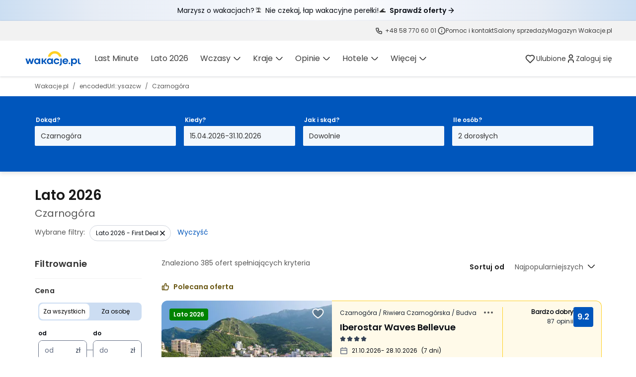

--- FILE ---
content_type: application/javascript; charset=UTF-8
request_url: https://www.wakacje.pl/v2/_next/static/chunks/pages/wczasy/%5B%5B...direction%5D%5D-6826b8816a17dda7ba62.js
body_size: 167
content:
(self.webpackChunk_N_E=self.webpackChunk_N_E||[]).push([[4412],{65668:function(n,u,t){"use strict";t.r(u),t.d(u,{default:function(){return r.Z}});var r=t(79284)},79284:function(n,u,t){"use strict";t.d(u,{Z:function(){return r.default}});var r=t(88274)},36816:function(n,u,t){(window.__NEXT_P=window.__NEXT_P||[]).push(["/wczasy/[[...direction]]",function(){return t(65668)}])}},function(n){n.O(0,[7296,4884,3821,7307,196,1384,4843,9351,8539,4023,1932,5630,9447,8906,2283,8789,4429,7737,9574,3182,5192,7683,9795,8274,9774,2888,179],(function(){return u=36816,n(n.s=u);var u}));var u=n.O();_N_E=u}]);

--- FILE ---
content_type: application/javascript; charset=UTF-8
request_url: https://www.wakacje.pl/v2/_next/static/chunks/pages/lastminute/%5B%5B...direction%5D%5D-67f8cc01027bd6760d4e.js
body_size: 153
content:
(self.webpackChunk_N_E=self.webpackChunk_N_E||[]).push([[9312],{10009:function(n,t,u){"use strict";u.r(t),u.d(t,{default:function(){return r.Z}});var r=u(79284)},79284:function(n,t,u){"use strict";u.d(t,{Z:function(){return r.default}});var r=u(88274)},28604:function(n,t,u){(window.__NEXT_P=window.__NEXT_P||[]).push(["/lastminute/[[...direction]]",function(){return u(10009)}])}},function(n){n.O(0,[7296,4884,3821,7307,196,1384,4843,9351,8539,4023,1932,5630,9447,8906,2283,8789,4429,7737,9574,3182,5192,7683,9795,8274,9774,2888,179],(function(){return t=28604,n(n.s=t);var t}));var t=n.O();_N_E=t}]);

--- FILE ---
content_type: application/javascript; charset=UTF-8
request_url: https://www.wakacje.pl/v2/_next/static/chunks/6909-ff1b640f6066ba34b378.js
body_size: 2286
content:
"use strict";(self.webpackChunk_N_E=self.webpackChunk_N_E||[]).push([[6909],{94355:function(t,n,e){var r=e(53169),i=e(75403),o=r.default.circle.attrs((function(t){return{style:{animationDelay:t.animationDelay,animationDuration:t.animationDuration?"".concat(t.animationDuration,"ms"):0}}})).withConfig({componentId:"sc-1rtidmj-0"})(["",""],(function(t){return t.animationDuration&&(0,r.css)(["animation-name:",";animation-fill-mode:forwards;opacity:0;"],i.Ji)}));o.defaultProps={r:4,stroke:"black"},n.Z=o},83097:function(t,n,e){var r=e(1717),i=e(31750),o=(e(27378),e(53169)),a=e(75403),c=e(24246),u=["children","value"];function f(t,n){var e=Object.keys(t);if(Object.getOwnPropertySymbols){var r=Object.getOwnPropertySymbols(t);n&&(r=r.filter((function(n){return Object.getOwnPropertyDescriptor(t,n).enumerable}))),e.push.apply(e,r)}return e}function s(t){for(var n=1;n<arguments.length;n++){var e=null!=arguments[n]?arguments[n]:{};n%2?f(Object(e),!0).forEach((function(n){(0,r.Z)(t,n,e[n])})):Object.getOwnPropertyDescriptors?Object.defineProperties(t,Object.getOwnPropertyDescriptors(e)):f(Object(e)).forEach((function(n){Object.defineProperty(t,n,Object.getOwnPropertyDescriptor(e,n))}))}return t}var l=function(t){var n=t.children,e=t.value,r=(0,i.Z)(t,u);return(0,c.jsx)(h,s(s({},r),{},{children:e||n}))};l.defaultProps={fontSize:"12px",color:"black"};var h=o.default.text.attrs((function(t){return{style:{animationDelay:t.animationDelay,animationDuration:t.animationDuration?"".concat(t.animationDuration,"ms"):0,fontSize:t.fontSize,fill:t.color}}})).withConfig({componentId:"sc-91pwhe-0"})(["text-anchor:middle;",""],(function(t){return t.animationDuration&&(0,o.css)(["animation-name:",";animation-fill-mode:forwards;opacity:0;"],a.Ji)}));n.Z=l},72379:function(t,n,e){var r=e(53169).default.path.attrs((function(t){return{style:{animationDelay:t.animationDelay,animationDuration:t.animationDuration?"".concat(t.animationDuration,"ms"):0}}})).withConfig({componentId:"sc-1lqq207-0"})(["",""],(function(t){return!t.animationDuration&&"\n    stroke-dasharray: 0;\n  "}));n.Z=r},51079:function(t,n,e){e.d(n,{Z:function(){return w}});var r=e(1717),i=e(31750),o=e(27378),a=e(24246),c=["width","height","children"];function u(t,n){var e=Object.keys(t);if(Object.getOwnPropertySymbols){var r=Object.getOwnPropertySymbols(t);n&&(r=r.filter((function(n){return Object.getOwnPropertyDescriptor(t,n).enumerable}))),e.push.apply(e,r)}return e}function f(t){for(var n=1;n<arguments.length;n++){var e=null!=arguments[n]?arguments[n]:{};n%2?u(Object(e),!0).forEach((function(n){(0,r.Z)(t,n,e[n])})):Object.getOwnPropertyDescriptors?Object.defineProperties(t,Object.getOwnPropertyDescriptors(e)):u(Object(e)).forEach((function(n){Object.defineProperty(t,n,Object.getOwnPropertyDescriptor(e,n))}))}return t}var s=function(t){var n=t.width,e=t.height,r=t.children,o=(0,i.Z)(t,c),u="0 0 ".concat(n," ").concat(e);return(0,a.jsx)("svg",f(f({viewBox:u,version:"1.1",xmlns:"http://www.w3.org/2000/svg"},o),{},{children:r}))},l=e(94355),h=e(83097),p=e(72379),m=e(40479),d=e(48978),b=function(t,n,e){var r=arguments.length>3&&void 0!==arguments[3]&&arguments[3],i=arguments.length>4&&void 0!==arguments[4]?arguments[4]:0,o=function(t,n){var e=n[0]-t[0],r=n[1]-t[1];return{length:Math.sqrt(Math.pow(e,2)+Math.pow(r,2)),angle:Math.atan2(r,e)}},a=n||t,c=e||t,u=o(a,c),f=u.angle+(r?Math.PI:0),s=u.length*i,l=t[0]+Math.cos(f)*s,h=t[1]+Math.sin(f)*s;return[l,h]},y=function(t,n,e){if(t&&t.current){var r=t.current;if(n){var i=function(){return Number(r.getAttribute("stroke-dashoffset"))},o=function(t){return r.setAttribute("stroke-dashoffset",t)},a=function t(n){var e=i()-n;e>0?window.requestAnimationFrame((function(){o(String(e)),t(n)})):o("0")};setTimeout((function(){var t=n/16,e=i()/t;a(e)}),e)}}},g=["data","dataKey","width","height","dot","line","label","animationDuration","smooth","margin"];function O(t,n){var e=Object.keys(t);if(Object.getOwnPropertySymbols){var r=Object.getOwnPropertySymbols(t);n&&(r=r.filter((function(n){return Object.getOwnPropertyDescriptor(t,n).enumerable}))),e.push.apply(e,r)}return e}function v(t){for(var n=1;n<arguments.length;n++){var e=null!=arguments[n]?arguments[n]:{};n%2?O(Object(e),!0).forEach((function(n){(0,r.Z)(t,n,e[n])})):Object.getOwnPropertyDescriptors?Object.defineProperties(t,Object.getOwnPropertyDescriptors(e)):O(Object(e)).forEach((function(n){Object.defineProperty(t,n,Object.getOwnPropertyDescriptor(e,n))}))}return t}var w=function(t){var n=t.data,e=t.dataKey,r=t.width,c=void 0===r?1e3:r,u=t.height,f=void 0===u?200:u,O=t.dot,w=t.line,j=t.label,D=t.animationDuration,P=t.smooth,k=void 0===P?.05:P,Z=t.margin,E=void 0===Z?{top:0,left:0,right:0,bottom:0}:Z,x=(0,i.Z)(t,g),M=(0,o.useRef)(null),S=O?O.type:l.Z,H=j?j.type:h.Z,N=w?w.type:p.Z,C=O?O.props:{},q=j?j.props:{},z=w?w.props:{},I=function(t,n,e){var r=n?(0,d.Z)(t).map((function(t){return Object(t)[n]})):t,i=e.width,o=e.height,a=e.margin,c=i-a.left-a.right,u=o-a.top-a.bottom-10,f=c/(r.length-1),s=Math.max.apply(Math,(0,d.Z)(r)),l=Math.min.apply(Math,(0,d.Z)(r));return r.map((function(t,n){var e=(s-t)/(s-l)||0,r=Math.abs(e*u);return[n*f+a.left,r+a.top+a.bottom]}))}(n,e,{width:c,height:f,margin:E}),W=function(t){var n=arguments.length>1&&void 0!==arguments[1]?arguments[1]:0,e=t.map((function(e,r){var i,o,a=0===r?"M":"";return r>0?(i=b(t[r-1],t[r-2],e,!1,n),o=b(e,t[r-1],t[r+1],!0,n),"C ".concat(i[0],",").concat(i[1]," ").concat(o[0],",").concat(o[1]," ").concat(e[0],",").concat(e[1])):"".concat(a).concat(e[0]," ").concat(e[1])}));return"".concat(e.join("\n"))}(I,k),_=function(t){var n=0;return t.forEach((function(e,r){var i=(0,m.Z)(e,2),o=i[0],a=i[1],c=t[r+1];c&&(n+=Math.sqrt(Math.pow(c[0]-o,2)+Math.pow(c[1]-a,2)))})),n}(I),A=I,J=I,L=(D||0)/A.length;(0,o.useEffect)((function(){y(M,D,150)}),[_,I,W]);var B=function(t){return e&&"object"===typeof n[t]?Object(n[t])[e]:n[t]};return(0,a.jsxs)(s,v(v({width:c,height:f},x),{},{children:[(0,a.jsx)(N,v(v({},z),{},{d:W,fill:"none",ref:M,strokeDasharray:_,strokeDashoffset:_,animationDelay:"".concat(150,"ms"),animationDuration:D})),A.map((function(t,n){return(0,o.createElement)(S,v(v({},C),{},{key:"Dot-".concat(n,"-").concat(t[0],"-").concat(t[1]),cx:t[0],cy:t[1],animationDelay:"".concat(n*L,"ms"),animationDuration:D}))})),J.map((function(t,n){return(0,o.createElement)(H,v(v({},q),{},{key:"Label-".concat(n,"-").concat(t[0],"-").concat(t[1]),x:t[0],y:t[1],animationDelay:"".concat(n*L,"ms"),animationDuration:D,value:B(n)}))}))]}))}},11405:function(t,n,e){var r=e(1717),i=e(31750),o=e(39986),a=e.n(o),c=e(42688),u=e(27378),f=e(24246),s=["children","aspect","width","height","minWidth","minHeight","maxHeight","debounce"];function l(t,n){var e=Object.keys(t);if(Object.getOwnPropertySymbols){var r=Object.getOwnPropertySymbols(t);n&&(r=r.filter((function(n){return Object.getOwnPropertyDescriptor(t,n).enumerable}))),e.push.apply(e,r)}return e}function h(t){for(var n=1;n<arguments.length;n++){var e=null!=arguments[n]?arguments[n]:{};n%2?l(Object(e),!0).forEach((function(n){(0,r.Z)(t,n,e[n])})):Object.getOwnPropertyDescriptors?Object.defineProperties(t,Object.getOwnPropertyDescriptors(e)):l(Object(e)).forEach((function(n){Object.defineProperty(t,n,Object.getOwnPropertyDescriptor(e,n))}))}return t}n.Z=function(t){var n=t.children,e=t.aspect,r=t.width,o=void 0===r?"100%":r,l=t.height,p=void 0===l?"100%":l,m=t.minWidth,d=t.minHeight,b=t.maxHeight,y=t.debounce,g=void 0===y?0:y,O=(0,i.Z)(t,s),v=(0,c.Z)().isBot,w=(0,u.useState)(-1),j=w[0],D=w[1],P=(0,u.useState)(-1),k=P[0],Z=P[1],E=(0,u.useRef)(null);(0,u.useEffect)((function(){var t=a()((function(){var t=E.current;t&&(D(t.clientWidth),Z(t.clientHeight))}),g,{trailing:!0});return window.addEventListener("resize",t),t(),function(){window.removeEventListener("resize",t)}}),[o,p,m,d,b]);var x=function(t){return String(t).indexOf("%")===String(t).length-1},M={width:o,height:p,minWidth:m,minHeight:d,maxHeight:b};return(0,f.jsx)("div",h(h({style:M,ref:E},O),{},{children:function(){if(v)return n;if(j<0||k<0)return null;var t=Number(o&&x(o)?j:o),r=Number(p&&x(p)?k:p);return e&&(t?t/=e:r&&(r/=e),b&&r>Number(b)&&(r=Number(b))),(0,u.isValidElement)(n)?u.cloneElement(n,{width:t,height:r}):null}()}))}},75403:function(t,n,e){e.d(n,{Ji:function(){return i}});var r=e(53169),i=((0,r.keyframes)(["to{stroke-dashoffset:0;}"]),(0,r.keyframes)(["to{stroke-dashoffset:1e10;}"]),(0,r.keyframes)(["to{opacity:1;}"]));(0,r.keyframes)(["to{opacity:0}"])}}]);

--- FILE ---
content_type: application/javascript; charset=UTF-8
request_url: https://www.wakacje.pl/v2/_next/static/chunks/2283-3a94e36af7f721fced2a.js
body_size: 2957
content:
"use strict";(self.webpackChunk_N_E=self.webpackChunk_N_E||[]).push([[2283],{37650:function(e,t,n){n.d(t,{Z:function(){return j}});var r,o=n(1717),i=n(31750),a=n(9695),c=n(84915),u=n.n(c),s=(n(34844),n(27378)),f=n(53169),d=n(66728),p=n(12918),l=n(48978),D=n(34300),E=n(411),m=n(79884),y=n(26206),O=n(56073),h="single-day-empty",g=n(24246),v=["day","dayFormat","onDayClick","onDayMouseEnter","onDayMouseLeave","modifiers","focusedInput"];function _(e,t){var n=Object.keys(e);if(Object.getOwnPropertySymbols){var r=Object.getOwnPropertySymbols(e);t&&(r=r.filter((function(t){return Object.getOwnPropertyDescriptor(e,t).enumerable}))),n.push.apply(n,r)}return n}function b(e){for(var t=1;t<arguments.length;t++){var n=null!=arguments[t]?arguments[t]:{};t%2?_(Object(n),!0).forEach((function(t){(0,o.Z)(e,t,n[t])})):Object.getOwnPropertyDescriptors?Object.defineProperties(e,Object.getOwnPropertyDescriptors(n)):_(Object(n)).forEach((function(t){Object.defineProperty(e,t,Object.getOwnPropertyDescriptor(n,t))}))}return e}var S=function(e){var t=e.day,n=e.dayFormat,r=e.onDayClick,o=e.onDayMouseEnter,c=e.onDayMouseLeave,u=e.modifiers,s=e.focusedInput,f=(0,i.Z)(e,v),d=function(e){var t=e.day,n=e.dayFormat,r=e.modifiers;return t?r.has(O.ZP.BLOCKED_OUT_OF_RANGE)?"single-day-not-available":t instanceof Date?(0,a.default)(t,n):h:h}({day:t,dayFormat:n,modifiers:u}),p=(0,m.I)("datepicker")(d);return(0,g.jsx)(P,b(b(b({},p),{},{modifier:u,focusedInput:s,onClick:r,onMouseEnter:o,onMouseLeave:c},f),{},{children:t&&(0,a.default)(t,n)}))};S.defaultProps={day:new Date,dayFormat:"DD",modifiers:new Set};var P=f.default.div.withConfig({componentId:"sc-17ult2j-0"})(["&&&{color:",";display:inline-flex !important;width:calc(100% / 7 - 1px) !important;height:40px !important;"," margin:0 1px 1px 0 !important;align-items:center !important;justify-content:center !important;box-sizing:border-box !important;font-size:"," !important;text-align:center !important;cursor:pointer !important;&:nth-child(7n){margin-right:0px !important;}&:hover{"," "," ","}"," "," "," "," "," "," ","}"],E.theme.colors.typography.black,(function(e){return e.theme.design.mediaMax.small(r||(r=(0,D.Z)(["\n      height: 35px !important;\n    "])))}),(function(e){return e.theme.design.fontSize("regular")}),(function(e){return e.focusedInput===y.dB&&"\n        border-radius: 4px 0 0 4px !important;\n      "}),(function(e){return e.focusedInput===y.I7&&!e.modifier.has(O.ZP.SELECTED_START)&&"\n        border-radius: 0 4px 4px 0 !important;\n      "}),(function(e){return e.focusedInput===y.JV&&!e.modifier.has(O.ZP.SINGLE_DATE)&&"\n        border-radius: 4px !important;\n        background: rgba(60,180,254,0.2) !important;\n        color: ".concat(e.theme.design.colors.blue," !important;\n      ")}),(function(e){return(e.modifier.has(O.ZP.SELECTED_END)||e.modifier.has(O.ZP.HOVERED_POSSIBLE_END))&&"\n      border-radius: 0 4px 4px 0 !important;\n    "}),(function(e){return(e.modifier.has(O.ZP.SELECTED_START)||e.modifier.has(O.ZP.HOVERED_POSSIBLE_START))&&"\n      border-radius: 4px 0 0 4px !important;\n    "}),(function(e){return(e.modifier.has(O.ZP.SELECTED_SPAN)||e.modifier.has(O.ZP.HOVERED_SPAN))&&"\n      background: ".concat(e.theme.design.colors.blue100," !important;\n      color: #666 !important;\n    ")}),(function(e){return(e.modifier.has(O.ZP.BLOCKED_OUT_OF_RANGE)||e.modifier.has(O.ZP.BEFORE_TODAY))&&"\n      pointer-events: none !important;\n\n      color: ".concat(e.theme.design.colors.gray400," !important;\n    ")}),(function(e){return e.modifier.has(O.ZP.HIGHLIGHTED)&&"\n      color: ".concat(e.theme.design.color("red")," !important;\n    ")}),(function(e){return!e.modifier.has(O.ZP.BLOCKED_OUT_OF_RANGE)&&(e.modifier.has(O.ZP.HOVERED)||e.modifier.has(O.ZP.SELECTED_END)||e.modifier.has(O.ZP.SELECTED_START))&&"\n      background: ".concat(e.theme.design.colors.blue800," !important;\n      color: #fff !important;\n    ")}),(function(e){return e.modifier.has(O.ZP.SINGLE_DATE)&&"\n      border-radius: 4px !important;\n      background: ".concat(e.theme.colors.primary.blue," !important;\n      color: #fff !important;\n    ")})),T=s.memo(S,(function(e,t){return JSON.stringify((0,l.Z)(e.modifiers))===JSON.stringify((0,l.Z)(t.modifiers))})),Z=["key","day","date","month","empty","onDayMouseEnter","onDayMouseLeave","onDayClick","modifiers","focusedInput"];function L(e,t){var n=Object.keys(e);if(Object.getOwnPropertySymbols){var r=Object.getOwnPropertySymbols(e);t&&(r=r.filter((function(t){return Object.getOwnPropertyDescriptor(e,t).enumerable}))),n.push.apply(n,r)}return n}function A(e){for(var t=1;t<arguments.length;t++){var n=null!=arguments[t]?arguments[t]:{};t%2?L(Object(n),!0).forEach((function(t){(0,o.Z)(e,t,n[t])})):Object.getOwnPropertyDescriptors?Object.defineProperties(e,Object.getOwnPropertyDescriptors(n)):L(Object(n)).forEach((function(t){Object.defineProperty(e,t,Object.getOwnPropertyDescriptor(n,t))}))}return e}var w=function(e,t){var n=t.firstDayOfWeek,r=t.firstDayOfMonth-n,o=r<0?7-Math.abs(r):r;return u()(o,(function(t){return e({key:"DayBefore-".concat(t),empty:!0})}))},I=function(e){var t=e.month,n=e.firstDayOfWeek,r=e.modifiers,o=e.dayFormat,i=e.onDayClick,c=e.onDayMouseEnter,s=e.onDayMouseLeave,f=e.renderCalendarDay,l=e.focusedInput,D=(0,a.firstDayInMonth)(t),E=(0,a.daysInMonth)(t),m=u()(E,(function(e,n){return f(A({day:e,month:t,empty:!1,focusedInput:l},function(e){var n=(0,d.Z)(t,{day:e+1}),a=(0,p.Z)(n);return{key:"Day-".concat(a),day:e,date:n,dateKey:a,dayFormat:o,focusedInput:l,onDayClick:i,onDayMouseEnter:c,onDayMouseLeave:s,modifiers:r[a]}}(e)))}));return(0,g.jsxs)(C,{children:[w(f,{firstDayOfWeek:n,firstDayOfMonth:D}),m]})};I.defaultProps={month:new Date,firstDayOfWeek:1,modifiers:{},renderCalendarDay:function(){var e=arguments.length>0&&void 0!==arguments[0]?arguments[0]:{},t=e.key,n=e.day,r=e.date,o=e.month,a=e.empty,c=void 0===a||a,u=e.onDayMouseEnter,s=e.onDayMouseLeave,f=e.onDayClick,d=e.modifiers,p=e.focusedInput,l=(0,i.Z)(e,Z);return(0,g.jsx)(T,A({empty:c,day:!c&&r,onDayMouseEnter:u&&u(r,n,o),onDayMouseLeave:s&&s(r,n,o),onDayClick:f&&f(r),modifiers:d,focusedInput:p},l),t)}};var C=f.default.div.withConfig({componentId:"sc-14z0w0w-0"})(["&&&{display:flex !important;flex-wrap:wrap !important;}"]),j=I},79802:function(e,t,n){var r=n(411),o=n(9695),i=n(3006),a=n.n(i),c=(n(34844),n(27378),n(53169)),u=n(24246),s=function(e){var t=e.firstDayOfWeek,n=void 0===t?1:t,r=e.onWeekDayClick,i=e.bold,c=void 0!==i&&i;return(0,u.jsxs)(f,{children:[a()(n,7).map((function(e){return(0,u.jsx)(d,{className:"calendar-day",onClick:r(e),bold:c,children:o.weekdaysShort[e]},o.weekdaysShort[e])})),a()(0,n).map((function(e){return(0,u.jsx)(d,{className:"calendar-day",onClick:r(e),bold:c,children:o.weekdaysShort[e]},o.weekdaysShort[e])}))]})};s.defaultProps={onWeekDayClick:function(){return null}};var f=c.default.div.withConfig({componentId:"p05ndw-0"})(["&&&{display:flex !important;padding:16px 0;}"]),d=c.default.div.withConfig({componentId:"p05ndw-1"})(["&&&{display:inline-flex;width:calc(100% / 7 - 1px);height:24px;color:",";align-items:center;justify-content:center;margin:0 1px 1px 0;font-family:",";font-size:",";line-height:2;text-transform:capitalize;}"],r.theme.colors.typography.highContrast,(function(e){return e.theme.design.fontWeight("normal")}),(function(e){return e.theme.design.fontSize("small")}));t.Z=s},26206:function(e,t,n){n.d(t,{dB:function(){return r},I7:function(){return o},JV:function(){return i},GC:function(){return a}});var r="START_DATE",o="END_DATE",i="SINGLE_DATE",a="D"},66728:function(e,t,n){t.Z=function(e){var t,n=arguments.length>1&&void 0!==arguments[1]?arguments[1]:{},r=n.year,o=n.month,i=n.day;if(!(e instanceof Date))return t=new Date,new Date(r||t.getFullYear(),o||t.getMonth(),i||t.getDate(),0,0,0);var a=new Date(e);return r&&a.setFullYear(r),o&&a.setMonth(o),i&&a.setDate(i),a.setHours(0),a.setMinutes(0),a.setSeconds(0),a.setMilliseconds(0),a}},86129:function(e,t,n){var r=n(30511),o=n(86653);t.Z=function(e){var t=arguments.length>1&&void 0!==arguments[1]?arguments[1]:2;if(!(e instanceof Date))return{};for(var n={},i=new Date(e),a=0;a<t;a++){for(var c=[],u=new Date(i.getFullYear(),i.getMonth(),1,12,0,0),s=new Date(i.getFullYear(),i.getMonth()+1,0,12,59,0).getTime();u.getTime()<s;)c.push(new Date(u)),u.setDate(u.getDate()+1);n[(0,o.Z)(i,void 0)]=c,i=(0,r.Z)(i).clone().set(1,"day").add(1,"month").toDate()}return n}},8090:function(e,t,n){var r=n(66728),o=n(30511),i=n(48823);t.Z=function(e,t,n){var a=!(arguments.length>3&&void 0!==arguments[3])||arguments[3],c=(0,r.Z)(e,{});if(!(c instanceof Date))return!1;var u=(0,o.Z)(t).clone().set(1,"day").toDate(),s=(0,o.Z)(t).clone().add(1===n?4:n,"month").set(0,"day").toDate();return(0,i.Z)(c,u,s,a)}},56073:function(e,t,n){n.d(t,{yP:function(){return p},ZP:function(){return D},QP:function(){return l}});var r,o,i=n(1717),a=function(e){return e!==r&&(r=e,(o=new Date(e)).setMonth(o.getMonth()-1)),e},c=n(8090),u=n(12918),s=n(86653);function f(e,t){var n=Object.keys(e);if(Object.getOwnPropertySymbols){var r=Object.getOwnPropertySymbols(e);t&&(r=r.filter((function(t){return Object.getOwnPropertyDescriptor(e,t).enumerable}))),n.push.apply(n,r)}return n}function d(e){for(var t=1;t<arguments.length;t++){var n=null!=arguments[t]?arguments[t]:{};t%2?f(Object(n),!0).forEach((function(t){(0,i.Z)(e,t,n[t])})):Object.getOwnPropertyDescriptors?Object.defineProperties(e,Object.getOwnPropertyDescriptors(n)):f(Object(n)).forEach((function(t){Object.defineProperty(e,t,Object.getOwnPropertyDescriptor(n,t))}))}return e}var p=function(e,t,n,r,o){var f=r.numberOfMonths,p=o.currentMonth,l=o.visibleDays,D=p;if(D=a(D),!t||!(0,c.Z)(t,D,f))return e;var E=(0,u.Z)(t,void 0),m=d({},e),y=(0,s.Z)(t),O=e[y]||l[y]||{};if(!O[E]||!O[E].has(n)){var h=new Set(O[E]);h.add(n),m[y]=d(d({},O),{},(0,i.Z)({},E,h))}return m},l=function(e,t,n,r,o){var f=r.numberOfMonths,p=o.currentMonth,l=o.visibleDays,D=p;if(D=a(D),!t||!(0,c.Z)(t,D,f))return e;var E=(0,u.Z)(t,void 0),m=d({},e),y=(0,s.Z)(t),O=e[y]||l[y]||{};if(O[E]&&O[E].has(n)){var h=new Set(O[E]);h.delete(n),m[y]=d(d({},O),{},(0,i.Z)({},E,h))}return m},D={TODAY:"TODAY",FIRST_DAY_OF_WEEK:"FIRST_DAY_OF_WEEK",LAST_DAY_OF_WEEK:"LAST_DAY_OF_WEEK",HOLIDAY:"HOLIDAY",HOVERED:"HOVERED",HOVERED_POSSIBLE_START:"HOVERED_POSSIBLE_START",HOVERED_POSSIBLE_END:"HOVERED_POSSIBLE_END",HOVERED_SPAN:"HOVERED_SPAN",BLOCKED:"BLOCKED",BLOCKED_CALENDAR:"BLOCKED_CALENDAR",BLOCKED_OUT_OF_RANGE:"BLOCKED_OUT_OF_RANGE",HIGHLIGHTED:"HIGHLIGHTED",SELECTED_START:"SELECTED_START",SELECTED_SPAN:"SELECTED_SPAN",SELECTED_END:"SELECTED_END",LAST_IN_RANGE:"LAST_IN_RANGE",VALID:"VALID",BEFORE_TODAY:"BEFORE_TODAY",SINGLE_DATE:"SINGLE_DATE"}},12918:function(e,t,n){var r=n(94640),o=n(66728);t.Z=function(e,t){var n=e instanceof Date?e:(0,o.Z)(!1,{day:e,month:t});return n?n.getFullYear()+"-"+(0,r.Z)(n.getMonth()+1,2,"0")+"-"+(0,r.Z)(n.getDate(),2,"0"):null}},86653:function(e,t,n){var r=n(94640),o=n(66728);t.Z=function(e){var t=e instanceof Date?e:(0,o.Z)(!1,{month:e});return t?t.getFullYear()+"-"+(0,r.Z)(t.getMonth()+1,2,"0"):null}}}]);

--- FILE ---
content_type: application/javascript; charset=UTF-8
request_url: https://www.wakacje.pl/v2/_next/static/chunks/pages/oferty/%5B%5B...geo%5D%5D-3176710631c4b8642705.js
body_size: 98
content:
(self.webpackChunk_N_E=self.webpackChunk_N_E||[]).push([[3949],{49566:function(n,u,t){"use strict";t.r(u),t.d(u,{default:function(){return r.Z}});var r=t(7070)},7070:function(n,u,t){"use strict";t.d(u,{Z:function(){return r.default}});var r=t(72920)},17751:function(n,u,t){(window.__NEXT_P=window.__NEXT_P||[]).push(["/oferty/[[...geo]]",function(){return t(49566)}])}},function(n){n.O(0,[7296,4884,3821,7307,196,1384,4843,1961,8024,9447,8789,9574,3182,2687,9774,2888,179],(function(){return u=17751,n(n.s=u);var u}));var u=n.O();_N_E=u}]);

--- FILE ---
content_type: application/javascript; charset=UTF-8
request_url: https://www.wakacje.pl/v2/_next/static/chunks/539-21988aef08bf9c86bd0b.js
body_size: 23962
content:
"use strict";(self.webpackChunk_N_E=self.webpackChunk_N_E||[]).push([[539],{77974:function(e,t,n){n.d(t,{T:function(){return p}});var r=n(24246),i=n(27378),o=n(92964),a=n(97296),c=n(3217),s=n(22670),l=n(86672);const u="cds-tag",d={regular:"xs-regular",semibold:"xs-semi-bold"},p=(0,i.forwardRef)((({children:e,isLoading:t=!1,backgroundColor:n="color-bg-accent-strong-blue-secondary",color:i="color-fg-inverse-primary",textWeight:p="semibold",dataTestId:f,tooltip:h,className:g,...m},x)=>{var b;const y=f||u,w=(0,o.g)({baseName:u,className:g});return!1!==t||null!=e&&""!==e?t||!e?(0,r.jsx)(c.S,{width:"88px",height:"24px"}):(0,r.jsxs)("div",{className:w,"data-testid":y,ref:x,style:{"--background-color":`var(--${n})`},"aria-describedby":null!=h&&h.contentText?`tooltip-${y}`:void 0,...m,children:[(0,r.jsx)(s.d,{customColor:i,variant:d[p],children:e}),h&&(0,r.jsx)(a.P,{popoverPosition:null!=(b=h.popoverPosition)?b:a.i.top,id:h.contentText?`tooltip-${y}`:void 0,...h,children:(0,r.jsx)(l.I,{size:"sm",color:`var(--${i})`,"aria-label":"Wi\u0119cej informacji"})})]}):(0,r.jsx)(c.S,{width:"88px",height:"24px"})}));p.displayName="Tag"},83854:function(e,t){t.lb=void 0;t.lb=function(e,t,n,r){if(void 0===n&&(n="."),isNaN(parseInt(String(e))))throw Error("You must pass number as first argument");var i,o=isNaN(t=Math.abs(Number(t)))?2:t,a="undefined"===typeof r?",":r,c=e<0?"-":"",s="".concat(parseInt(i=Math.abs(parseFloat(String(e))).toFixed(o))),l=s.length>3?s.length%3:0;return[c,l?s.substr(0,l)+a:"",s.substr(l).replace(/(\d{3})(?=\d)/g,"$1".concat(a)),o?n+Math.abs(Number(i)-Number(s)).toFixed(o).slice(2):""].join("")},t.ZP=t.lb},15995:function(e,t){t.oA=void 0;t.oA=function(e){var t,n=e?e.length:0,r=[],i=-1,o=0;if(!e)return[];for(;++i<n;)(t=e[i])&&(r[o++]=t);return r},t.ZP=t.oA},99743:function(e,t,n){var r=this&&this.__createBinding||(Object.create?function(e,t,n,r){void 0===r&&(r=n);var i=Object.getOwnPropertyDescriptor(t,n);i&&!("get"in i?!t.__esModule:i.writable||i.configurable)||(i={enumerable:!0,get:function(){return t[n]}}),Object.defineProperty(e,r,i)}:function(e,t,n,r){void 0===r&&(r=n),e[r]=t[n]}),i=this&&this.__setModuleDefault||(Object.create?function(e,t){Object.defineProperty(e,"default",{enumerable:!0,value:t})}:function(e,t){e.default=t}),o=this&&this.__importStar||function(e){if(e&&e.__esModule)return e;var t={};if(null!=e)for(var n in e)"default"!==n&&Object.prototype.hasOwnProperty.call(e,n)&&r(t,e,n);return i(t,e),t},a=this&&this.__importDefault||function(e){return e&&e.__esModule?e:{default:e}};Object.defineProperty(t,"__esModule",{value:!0});const c=o(n(88917)),s=a(n(53401)),l=a(n(73821));class u extends l.default{constructor(e,t,n){super(e,t,n),this.path=e[0],this.missing=[],this.path===c.default.pathLastminute?this.promoSection=c.default.lastminute:this.path===c.default.pathSki?this.hotelKindSection=c.default.ski:this.path===c.default.pathCamps&&(this.attributesSection=c.default.camp),this.direction=e.direction?e.direction.split(c.default.querySeparator):[],e.src&&c.FILTERS_TRIGGER_VALUES.includes(e.src)&&(this.triggerSource=e.src),this.sort=n,this.sortOffers=n.getData[0],this.query&&this.query.size>0&&this.query.forEach((e=>{this.sort.getData.forEach((e=>{this.query.has(e.urlName)&&(this.sortOffers=e,this.query.delete(e.urlName))}))}))}set direction(e){const t=[...e],n=[],r={};if(e.forEach(((e,t)=>{let n=0;s.default.hasCityId(e)&&(n=s.default.getCityId(e),this.cityIds=n,r[n]=e)})),e.length>0){this.dictionary.getDictCountriesWithRegionsAndCities.some(((e,i)=>(t.some(((r,i)=>r===e.urlName&&(this.country=e,n.push(r),t.splice(i,1),!0))),e.children&&e.children.forEach((i=>{"region"===i.type&&t.forEach(((r,o)=>{r===i.urlName&&(this.region=Object.assign(Object.assign({},i),{parent:[{label:e.label,type:e.type,value:e.value,urlName:e.urlName}]}),n.push(r),t.splice(o,1))})),"city"===i.type&&t.forEach((o=>{let a=0;-1!==this.cityIds.findIndex((e=>String(e)===String(i.value)))&&(a=t.findIndex((e=>e===r[i.value])),this.cities=Object.assign(Object.assign({},i),{parent:[{label:e.label,type:"country",value:e.value,urlName:e.urlName},{label:e.label,type:"region",value:e.value,parent:[{label:e.label,type:"country",value:e.value,urlName:e.urlName}]}]}),n.push(t[a]),t.splice(a,1))})),i.children&&i.children.forEach((o=>{let a=0;-1!==this.cityIds.findIndex((e=>String(e)===String(o.value)))&&(a=t.findIndex((e=>e===r[o.value])),this.cities=Object.assign(Object.assign({},o),{parent:[{label:e.label,type:e.type,value:e.value,urlName:e.urlName},{label:i.label,type:i.type,value:i.value,parent:[{label:e.label,type:e.type,value:e.value,urlName:e.urlName}]}]}),n.push(t[a]),t.splice(a,1))}))})),0===t.length))),e.forEach((e=>{let t=!1;s.default.hasHotelId(e)&&(this.hotel={type:"hotel",label:s.default.getHotelName(e),value:s.default.getHotelId(e),urlName:e},t=!0),s.default.hasRoundTripId(e)&&(this.roundTrip={type:"roundTrip",label:s.default.getRoundTripName(e),value:s.default.getRoundTripId(e),urlName:e},t=!0),s.default.hasCruiseId(e)&&(this.cruise={type:"cruise",label:s.default.getCruiseName(e),value:s.default.getCruiseId(e),urlName:e},t=!0),t&&n.push(e)}));const i=t.filter((e=>!~n.indexOf(e)));i.length&&(this.missing=i)}}set missing(e){this._missing=e}get missing(){return this._missing}set path(e){this._path=e}get path(){return this._path}set country(e){this._country=(this._country||[]).concat(e)}get country(){return this._country||[]}set region(e){this._region=(this._region||[]).concat(e)}get region(){return this._region||[]}set cities(e){-1===this.cities.findIndex((t=>t.value===e.value))&&(this._cities=(this._cities||[]).concat(e))}get cities(){return this._cities||[]}set cityIds(e){this._cityIds=(this._cityIds||[]).concat(e)}get cityIds(){return this._cityIds||[]}set hotel(e){this._hotel=(this._hotel||[]).concat(e)}get hotel(){const e=this.getIds(this.withoutTrips)||[];return(this._hotel||[]).filter((t=>-1===e.indexOf(t.value)))}set cruise(e){this._cruise=(this._cruise||[]).concat(e)}get cruise(){const e=this.getIds(this.withoutTrips)||[];return(this._cruise||[]).filter((t=>-1===e.indexOf(t.value)))}set roundTrip(e){this._roundTrip=(this._roundTrip||[]).concat(e)}get roundTrip(){const e=this.getIds(this.withoutTrips)||[];return(this._roundTrip||[]).filter((t=>-1===e.indexOf(t.value)))}set sortOffers(e){this._sortOffers=e}get sortOffers(){return this._sortOffers}set sort(e){this._sort=e}get sort(){return this._sort}get withoutCountryExclude(){const e=this.getIds(this.country);return(this.getIds(this.withoutCountry)||[]).filter((t=>-1===e.indexOf(t)))}set triggerSource(e){this._triggerSource=e}get triggerSource(){return this._triggerSource}get params(){return Object.assign(Object.assign({countryIds:this.getIds(this.country),country:this.country,regionIds:this.getIds(this.region),region:this.region,cityIds:this.cityIds,cities:this.cities,hotelIds:this.getIds(this.hotel),hotel:this.hotel,roundTripIds:this.getIds(this.roundTrip),roundTrip:this.roundTrip,cruiseIds:this.getIds(this.cruise),cruise:this.cruise,inputSearch:[...this.hotel,...this.roundTrip,...this.cruise],path:this.path},this.paramsQueryString),{missing:this.missing,missingQuery:this.missingQuery,withoutCountry:this.withoutCountryExclude,triggerSource:this.triggerSource})}}t.default=u},61427:function(e,t,n){var r=this&&this.__importDefault||function(e){return e&&e.__esModule?e:{default:e}};Object.defineProperty(t,"__esModule",{value:!0});const i=r(n(73821));class o extends i.default{constructor(e,t){super(e,t),this.id=e.id,t.getDictCountriesWithRegionsAndCities.forEach((t=>{e.country===t.urlName&&(this.country=t),t.children.forEach((t=>{e.region===t.urlName&&"region"===t.type&&(this.region=t),e.region===t.urlName&&"city"===t.type&&(this.city=t),t.children.forEach((t=>{e.city===t.urlName&&(this.city=t)}))}))}))}set path(e){this._path=e}get path(){return this._path}set country(e){this._country=e}get country(){return this._country}set region(e){this._region=e}get region(){return this._region}set city(e){this._city=e}get city(){return this._city}set id(e){this._id=e}get id(){return this._id}get params(){return Object.assign({id:this.id,country:this.country,region:this.region,city:this.city},this.paramsQueryString)}}t.default=o},63861:function(e,t,n){var r,i,o,a,c,s,l,u=n(34300),d=n(6591),p=n(68560),f=n(65218),h=n(67055),g=(n(27378),n(12154)),m=n(53169),x=n(24246),b=(0,f.default)((function(){return Promise.all([n.e(8236),n.e(9115)]).then(n.t.bind(n,9115,23))}),{ssr:!1,loadableGenerated:{webpack:function(){return[9115]},modules:["../components/ErrorPage/ErrorPage.tsx -> lottie-react"]}}),y=m.default.div.withConfig({componentId:"sog2hm-0"})(["display:flex;",""],(function(e){return e.theme.design.mediaMax.medium(r||(r=(0,u.Z)(["\n    flex-direction: column;\n  "])))})),w=m.default.div.withConfig({componentId:"sog2hm-1"})(["margin-bottom:48px;",""],(function(e){return e.theme.design.mediaMax.medium(i||(i=(0,u.Z)(["\n    margin-bottom: 0px;\n  "])))})),v=m.default.div.withConfig({componentId:"sog2hm-2"})(["width:50%;padding-right:10px;",""],(function(e){return e.theme.design.mediaMax.medium(o||(o=(0,u.Z)(["\n    width: 100%;\n    margin-bottom: 16px;\n  "])))})),j=m.default.div.withConfig({componentId:"sog2hm-3"})(["width:50%;"]),O=(0,m.default)(d.H1).withConfig({componentId:"sog2hm-4"})(["margin:0;margin-bottom:4px;"]),k=m.default.a.withConfig({componentId:"sog2hm-5"})(["text-decoration:none;margin-right:24px;margin-bottom:8px;display:inline-block;color:",";"],(function(e){return e.theme.design.color("blue")})),P=m.default.p.withConfig({componentId:"sog2hm-6"})(["font-family:",";font-size:",";line-height:",";color:",";margin-bottom:8px;"],(function(e){return e.theme.design.fontWeight("regular")}),(function(e){return e.theme.design.fontSize("regular")}),(function(e){return e.theme.design.lineHeight("regular")}),(function(e){return e.theme.design.colors.gray600})),I=m.default.p.withConfig({componentId:"sog2hm-7"})(["font-family:",";font-size:",";line-height:",";color:",";margin-bottom:4px;"],(function(e){return e.theme.design.fontWeight("regular")}),(function(e){return e.theme.design.fontSize("small")}),(function(e){return e.theme.design.lineHeight("h4")}),(function(e){return e.theme.design.colors.gray600})),C=m.default.section.withConfig({componentId:"sog2hm-8"})(["margin-top:64px;margin-bottom:32px;padding-right:60px;overflow:hidden;"," ",""],(function(e){return e.theme.design.mediaMax.large(a||(a=(0,u.Z)(["\n    padding-right: 0px;\n  "])))}),(function(e){return e.theme.design.mediaMax.medium(c||(c=(0,u.Z)(["\n    margin-top: 20px;\n  "])))})),Z=m.default.div.withConfig({componentId:"sog2hm-9"})(["height:520px;width:100%;display:flex;align-items:center;& > *{height:100%;width:100%;}",""],(function(e){return e.theme.design.mediaMax.medium(s||(s=(0,u.Z)(["\n    display: none;\n  "])))})),S=m.default.div.withConfig({componentId:"sog2hm-10"})(["display:none;& > *{width:100%;}",""],(function(e){return e.theme.design.mediaMax.medium(l||(l=(0,u.Z)(["\n    display: block;\n  "])))}));t.Z=function(){return(0,x.jsx)(p.Z,{children:(0,x.jsxs)(y,{children:[(0,x.jsx)(v,{children:(0,x.jsxs)(C,{children:[(0,x.jsxs)(w,{children:[(0,x.jsx)(I,{children:"B\u0142\u0105d 404"}),(0,x.jsx)(O,{children:"Spokojnie, to nie koniec \u015bwiata"}),(0,x.jsx)(P,{children:"Nie ma tu strony, kt\xf3rej szukasz, ale bez obaw, z nami si\u0119 nie zgubisz."})]}),(0,x.jsx)(S,{children:(0,x.jsx)(b,{animationData:h})}),(0,x.jsx)(P,{children:"Oto kilka link\xf3w, z kt\xf3rych mo\u017cesz teraz skorzysta\u0107:"}),(0,x.jsxs)(P,{children:[(0,x.jsx)(g.rU,{route:"/wczasy/",passHref:!0,children:(0,x.jsx)(k,{children:"Wczasy"})}),(0,x.jsx)(g.rU,{route:"/lastminute/",passHref:!0,children:(0,x.jsx)(k,{children:"Last\xa0Minute"})}),(0,x.jsx)(g.rU,{route:"/hotele/",passHref:!0,children:(0,x.jsx)(k,{children:"Ranking\xa0hoteli"})}),(0,x.jsx)(g.rU,{route:"/opinie/",passHref:!0,children:(0,x.jsx)(k,{children:"Opinie"})}),(0,x.jsx)(g.rU,{route:"/pogoda/",passHref:!0,children:(0,x.jsx)(k,{children:"Pogoda"})}),(0,x.jsx)(g.rU,{route:"/biuro-podrozy/",passHref:!0,children:(0,x.jsx)(k,{children:"Salony\xa0Sprzeda\u017cy"})}),(0,x.jsx)(g.rU,{route:"/magazyn/",passHref:!0,children:(0,x.jsx)(k,{children:"Magazyn\xa0Wakacje.pl"})})]})]})}),(0,x.jsx)(j,{children:(0,x.jsx)(Z,{children:(0,x.jsx)(b,{animationData:h})})})]})})}},80294:function(e,t,n){n.d(t,{Z:function(){return w},C:function(){return D}});var r,i=n(22670),o=n(411),a=n(39963),c=n(15935),s=n(6e3),l=n(34869),u=n(36810),d=n(69945),p=n(5814),f=n(27378),h=n(53169),g=n(34300),m=n(12531),x=n(24246),b=h.default.div.withConfig({componentId:"k0ei3t-0"})(["border-radius:4px;border:1px solid ",";height:100%;width:90%;padding:10px 20px 10px 20px;box-sizing:border-box;",""],(function(e){return e.theme.design.colors.gray200}),(function(e){return e.theme.design.media.medium(r||(r=(0,g.Z)(["\n    width: 100%;\n  "])))})),y=function(){return(0,x.jsxs)(b,{children:[(0,x.jsx)(m.ZP,{w:"100%",h:"120",margin:"5px auto"}),(0,x.jsx)(m.ZP,{w:"100%",h:"80",margin:"5px auto"}),(0,x.jsx)(m.ZP,{w:"100%",h:"80",margin:"5px auto"})]})},w=function(e){var t=e.location,n=e.title,r=e.label,i=e.img,s=e.starsCount,p=e.ratingValue,h=e.ratingRecommends,g=e.url,m=e.size,b=e.onlyEmployeeOpinions,y=e.employeeOpinionsCount,w=e.handleClick,D=(0,f.useState)(!1),M=D[0],L=D[1],E=(0,d.Z)().isMobile,A=p>0?"Ocena ".concat(p," na 6, na podstawie ").concat(h," opinii"):"",N=s>0?"Hotel ".concat(s," gwiazdkowy"):"Hotel bez kategoryzacji";return(0,x.jsxs)(v,{route:g||"",onClick:function(){return w&&w(n,g)},children:[(0,x.jsxs)(j,{"data-role":"img","aria-label":"Hotel ".concat(n),children:[(0,x.jsx)(O,{src:(0,u.ZP)(i,m||"266-180"),alt:"Hotel ".concat(n," w ").concat(t),onError:M?void 0:function(e){e.target.onerror=function(){},e.target.src=(0,u.W$)(m||"266-180"),L(!0)}}),r&&(0,x.jsx)(P,{"data-role":"status","aria-live":"polite",children:r})]}),(0,x.jsxs)(k,{children:[(0,x.jsxs)(I,{children:[t&&(0,x.jsx)(C,{variant:"xs-regular","data-role":"text","aria-label":"Lokalizacja: ".concat(t),children:t}),(0,x.jsx)(a.I,{title:n,maxWidthDesktop:293,lineClamp:E?2:1}),(0,x.jsx)(Z,{"aria-label":N,children:(0,x.jsx)(l.ZP,{parentUniqueId:n,count:s,"aria-hidden":"true"})})]}),(0,x.jsx)(S,{"data-role":"separator","aria-hidden":"true"}),(0,x.jsxs)(T,{children:[b&&y&&(0,x.jsx)(z,{"data-role":"status","aria-label":(0,c.i)(y),children:(0,c.i)(y)}),!b&&p>0&&(0,x.jsx)("div",{"aria-label":A,children:(0,x.jsx)(o.RatingBox,{rate:p,opinionsCount:h,label:!0,ratingHexSize:"40",labelsPlacement:"right","aria-hidden":"true"})})]})]})]})};w.defaultProps={label:null,size:"266-180"};var v=(0,h.default)(s.Z).withConfig({componentId:"sc-8xkz6x-0"})(["color:inherit;text-decoration:none;width:100%;display:flex;flex-direction:column;border-radius:4px;cursor:pointer;box-shadow:",";transition:box-shadow 0.25s ease-in-out;box-sizing:border-box;outline:none;&:hover{box-shadow:0px 8px 16px -4px var(--wak-color-black-alpha-100,rgba(0,0,0,0.12));}&:focus{box-shadow:0px 8px 16px -4px var(--wak-color-black-alpha-100,rgba(0,0,0,0.12));border:1px solid var(--color-fg-primary);}"],(function(e){return e.theme.design.shadow(1)})),j=h.default.div.withConfig({componentId:"sc-8xkz6x-1"})(["position:relative;height:160px;overflow:hidden;width:100%;"]),O=h.default.img.withConfig({componentId:"sc-8xkz6x-2"})(["height:100%;position:relative;width:100%;border-top-left-radius:4px;border-top-right-radius:4px;margin:0 auto;"]),k=h.default.div.withConfig({componentId:"sc-8xkz6x-3"})(["border-bottom-left-radius:4px;border-bottom-right-radius:4px;border:1px solid ",";border-top:none;display:flex;flex-direction:column;flex:auto;overflow:hidden;"],(function(e){return e.theme.design.colors.gray200})),P=h.default.div.withConfig({componentId:"sc-8xkz6x-4"})(["position:absolute;top:16px;left:8px;"]),I=h.default.div.withConfig({componentId:"sc-8xkz6x-5"})(["padding:16px;height:85px;"]),C=(0,h.default)(i.d).withConfig({componentId:"sc-8xkz6x-6"})(["display:inline-block;margin-bottom:0;overflow:hidden;text-overflow:ellipsis;white-space:nowrap;width:100%;line-height:20px;color:",";"],(function(e){return e.theme.design.colors.highContrast})),Z=h.default.div.withConfig({componentId:"sc-8xkz6x-7"})(["min-height:18.4px;"]),S=h.default.hr.withConfig({componentId:"sc-8xkz6x-8"})(["width:100%;margin:0;border:1px solid #f2f2f2;"]),T=h.default.div.withConfig({componentId:"sc-8xkz6x-9"})(["padding:16px;"]),z=h.default.div.withConfig({componentId:"sc-8xkz6x-10"})(["width:120px;min-height:40px;display:flex;align-items:center;font-size:0.75rem;line-height:1.25rem;"]),D=(0,p.Z)({height:50,placeholder:(0,x.jsx)(y,{})})(w)},74851:function(e,t,n){n.d(t,{Z:function(){return r.C}});var r=n(80294)},24462:function(e,t,n){n.d(t,{L:function(){return g}});var r=n(1717),i=n(48978),o=n(40479),a=n(31750),c=n(36810),s=(n(34844),n(27378)),l=n(53169),u=n(24246),d=["img","imgDesktopSize","imgMobile","imgMobileSize","title","isLoaded","mobileBreak"];function p(e,t){var n=Object.keys(e);if(Object.getOwnPropertySymbols){var r=Object.getOwnPropertySymbols(e);t&&(r=r.filter((function(t){return Object.getOwnPropertyDescriptor(e,t).enumerable}))),n.push.apply(n,r)}return n}function f(e){for(var t=1;t<arguments.length;t++){var n=null!=arguments[t]?arguments[t]:{};t%2?p(Object(n),!0).forEach((function(t){(0,r.Z)(e,t,n[t])})):Object.getOwnPropertyDescriptors?Object.defineProperties(e,Object.getOwnPropertyDescriptors(n)):p(Object(n)).forEach((function(t){Object.defineProperty(e,t,Object.getOwnPropertyDescriptor(n,t))}))}return e}var h=function(e,t){return t?e:void 0},g=function(e){var t=e.img,n=e.imgDesktopSize,r=e.imgMobile,l=e.imgMobileSize,p=e.title,g=e.isLoaded,x=e.mobileBreak,b=(0,a.Z)(e,d),y=(0,s.useRef)(null),w={src:g?t:"[data-uri]",alt:p,"data-src":h(t,!g)};return(0,u.jsxs)("picture",{ref:y,children:[(0,u.jsx)("source",{"data-srcset":h(t,!g),srcSet:h(w.src,g),media:"(min-width: ".concat(x,"px)")}),r&&(0,u.jsx)("source",{"data-srcset":h(r,!g),srcSet:h(r,g)}),(0,u.jsx)(m,f({src:w.src,alt:w.alt,"data-src":w["data-src"],onError:function(e){var t=(0,i.Z)(y.current.children).filter((function(e){return"SOURCE"===e.tagName})),r=(0,o.Z)(t,2),a=r[0],s=r[1];e.target.onerror=null,e.target.src=(0,c.W$)(n),s&&(s.srcset=(0,c.W$)(l)),a&&(a.srcset=(0,c.W$)(n))}},b))]})},m=l.default.img.withConfig({componentId:"x3qzhr-0"})(["height:100%;position:relative;width:100%;background-color:",";border-top-left-radius:4px;border-top-right-radius:4px;margin:0 auto;object-fit:cover;"],(function(e){return e.theme.design.colors.gray200}))},40171:function(e,t,n){n.d(t,{Z:function(){return r.L}});var r=n(24462)},17277:function(e,t,n){var r,i=n(34300),o=n(43205),a=n.n(o),c=n(92858),s=n(30272),l=(n(34844),n(42688)),u=n(27378),d=n(53169),p=n(24246),f=function(e,t){var n=window.innerWidth;return n<s.J7.extraLarge&&n>=s.J7[t]-1?e-1:n<s.J7[t]-1?"auto":e},h=function(e){var t=e.elements,n=e.mobileBreakpoint,r=e.handleClickOffer,i=e.slidesPerView,o=e.navAnalytics,s=e.itemWidth,d=void 0===s?250:s,h=e.desktopItemWidth,m=void 0===h?"100%":h,x=e.nav,b=void 0===x||x,y=e.className,w=(0,l.Z)().isBot?i:f(i,n),v=(0,u.useState)(w),j=v[0],O=v[1];return(0,u.useEffect)((function(){var e=a()((function(){var e=f(i,n);O(e)}),25);return window.addEventListener("resize",e),function(){window.removeEventListener("resize",e)}}),[]),t&&t.length?(0,p.jsx)(c.Z,{items:j,defaultItemWidth:d,navAnalytics:o,nav:b,className:y,children:t.map((function(e,t){return(0,p.jsx)(g,{onClick:function(){return r&&r(e.props.title,e.props.url,e.props)},handleClickOffer:r,itemWidth:d,desktopItemWidth:m,index:t,children:e},"Swiper-".concat(t,"-").concat(Math.random()))}))}):null};h.defaultProps={mobileBreakpoint:"swiperMedium"};var g=(0,d.default)(c.o).withConfig({componentId:"hmp7bl-0"})(["flex-shrink:0;width:",";position:relative;transition-property:transform;"," & > a{height:100%;}"],(function(e){return e.desktopItemWidth}),(function(e){return e.theme.design.mediaMax.swiperMedium(r||(r=(0,i.Z)(["\n    width: ","px !important;\n  "])),(function(e){return e.itemWidth}))}));t.Z=h},82851:function(e,t,n){n.d(t,{Z:function(){return r.Z}});var r=n(17277)},6876:function(e,t,n){n.d(t,{XU:function(){return M.Z},mn:function(){return L.Z},ZP:function(){return D}});var r,i,o,a=n(34300),c=n(1717),s=n(411),l=n(48906),u=n(6e3),d=n(17644),p=n(34869),f=n(30272),h=(n(27378),n(53169)),g=n(40171),m=n(24246);function x(e,t){var n=Object.keys(e);if(Object.getOwnPropertySymbols){var r=Object.getOwnPropertySymbols(e);t&&(r=r.filter((function(t){return Object.getOwnPropertyDescriptor(e,t).enumerable}))),n.push.apply(n,r)}return n}function b(e){for(var t=1;t<arguments.length;t++){var n=null!=arguments[t]?arguments[t]:{};t%2?x(Object(n),!0).forEach((function(t){(0,c.Z)(e,t,n[t])})):Object.getOwnPropertyDescriptors?Object.defineProperties(e,Object.getOwnPropertyDescriptors(n)):x(Object(n)).forEach((function(t){Object.defineProperty(e,t,Object.getOwnPropertyDescriptor(n,t))}))}return e}var y="small",w="medium",v=h.default.div.withConfig({componentId:"sc-111tkxx-0"})(["",""],(function(e){return e.theme.design.mediaMax.large(r||(r=(0,a.Z)(["\n    box-shadow: ",";\n    transition: box-shadow 0.25s ease-in-out;\n    &:hover {\n    box-shadow: ",";\n    }\n  "])),(function(e){return e.theme.design.shadow(1)}),(function(e){return e.theme.design.shadow(2)}))})),j=(0,h.default)(u.Z).withConfig({componentId:"sc-111tkxx-1"})(["color:inherit;text-decoration:none;display:flex;flex-direction:column;border-radius:4px;box-sizing:border-box;width:100%;box-shadow:",";transition:box-shadow 0.25s ease-in-out;&:hover{box-shadow:",";}",""],(function(e){return e.theme.design.shadow(1)}),(function(e){return e.theme.design.shadow(2)}),(function(e){return e.theme.design.mediaMax.large(i||(i=(0,a.Z)(["\n    box-shadow: none;\n    &:hover {\n    box-shadow: none\n    }\n  "])))})),O=h.default.div.withConfig({componentId:"sc-111tkxx-2"})([""," "," position:relative;overflow:hidden;width:100%;"],(function(e){return(e.size===y||e.size===w)&&"height: ".concat(e.imgDesktopHeight,"px;")}),(function(e){return e.theme.design.mediaMax.swiperMedium(o||(o=(0,a.Z)(["\n    height: ","px;\n  "])),e.imgMobileHeight)})),k=h.default.div.withConfig({componentId:"sc-111tkxx-3"})(["border-bottom-left-radius:4px;border-bottom-right-radius:4px;border:1px solid ",";border-top:none;display:flex;flex-direction:column;flex:auto;"],(function(e){return e.theme.design.colors.gray200})),P=(0,h.default)(s.Typography.Label).withConfig({componentId:"sc-111tkxx-4"})(["position:absolute;top:16px;left:8px;"]),I=h.default.div.withConfig({componentId:"sc-111tkxx-5"})(["padding:8px 16px 6px 16px;"]),C=(0,h.default)(s.Typography.Paragraph).withConfig({componentId:"sc-111tkxx-6"})(["display:inline-block;overflow:hidden;width:100%;text-overflow:ellipsis;white-space:nowrap;"]),Z=(0,h.default)(s.Typography.H3).withConfig({componentId:"sc-111tkxx-7"})(["margin:0;line-height:1.5rem;width:100%;overflow:hidden;text-overflow:ellipsis;white-space:nowrap;color:",";"],(function(e){return e.theme.design.color("gray800")})),S=h.default.div.withConfig({componentId:"sc-111tkxx-8"})(["height:18px;margin-bottom:10px;white-space:nowrap;"]),T=h.default.hr.withConfig({componentId:"sc-111tkxx-9"})(["width:100%;margin:0;height:1px;border:0;border-top:1px solid ",";",""],(function(e){return e.theme.design.colors.gray200}),(function(e){return e.size===w&&"\n    width: calc(100% - 32px);\n    margin: 0 16px;\n  "})),z=h.default.div.withConfig({componentId:"sc-111tkxx-10"})(["padding:0 16px 16px 16px;height:48px;display:flex;justify-content:flex-end;",""],(function(e){return e.size===w&&"\n    height: 64px;\n    padding: 16px;\n\n    align-items: flex-start;\n  "})),D=function(e){var t=e.location,n=e.title,r=e.label,i=e.description,o=void 0===i?null:i,a=e.img,c=e.imgMobile,s=e.starsCount,u=e.price,h=e.oldPrice,x=e.totalPrice,w=e.priceFromLabel,D=void 0===w||w,M=e.priceAlign,L=void 0===M?"flex-start":M,E=e.size,A=e.currency,N=e.url,_=e.isLoaded,H=e.handleClickOffer,U=e.imgDesktopWidth,R=void 0===U?"169":U,W=e.imgDesktopHeight,q=void 0===W?"128":W,B=e.imgMobileWidth,F=void 0===B?"250":B,V=e.imgMobileHeight,Y=void 0===V?"180":V,J=e.forAll;return(0,m.jsx)(j,{route:N||"",children:(0,m.jsxs)(v,{onClick:H,children:[(0,m.jsxs)(O,{size:E,imgDesktopWidth:R,imgDesktopHeight:q,imgMobileWith:F,imgMobileHeight:Y,children:[(0,m.jsx)(g.Z,{img:a,imgDesktopSize:"".concat(R,"-").concat(q),imgMobile:c,imgMobileSize:"".concat(F,"-").concat(Y),title:n,isLoaded:_,mobileBreak:f.ZP.sizes.swiperMedium}),r&&(0,m.jsx)(P,{children:r})]}),(0,m.jsxs)(k,{children:[!o&&(0,m.jsxs)(I,{children:[(0,m.jsx)(C,{children:t}),(0,m.jsx)(Z,{bold:!0,children:n}),(0,m.jsx)(S,{children:s?(0,m.jsx)(p.ZP,{parentUniqueId:n,count:s}):null})]}),o&&(0,m.jsx)(l.Z,b({isListingTestB:!1},o)),E!==y&&(0,m.jsx)(T,{size:E}),(0,m.jsx)(z,{size:E,children:(0,m.jsx)(d.ZP,{current:u,old:h,currency:A,totalPrice:x,priceFromLabel:D,alignH:L||"flex-start",imgMobileWidth:F,forAll:J})})]})]})})},M=n(74851),L=n(17277)},30938:function(e,t,n){n.d(t,{o:function(){return i}});var r={1:"jednogwiazdkowy",1.5:"p\xf3\u0142toragwiazdkowy",2:"dwugwiazdkowy",2.5:"dwuip\xf3\u0142gwiazdkowy",3:"trzygwiazdkowy",3.5:"trzyip\xf3\u0142gwiazdkowy",4:"czterogwiazdkowy",4.5:"czteroip\xf3\u0142gwiazdkowy",5:"pi\u0119ciogwiazdkowy"},i=function(e){return r[e]||"".concat(e," gwiazdkowy")}},39963:function(e,t,n){n.d(t,{I:function(){return m}});var r,i,o=n(97296),a=n(86672),c=n(45627),s=n(27378),l=n(34300),u=n(6591),d=n(53169),p=d.default.div.withConfig({componentId:"sc-8k2tbp-0"})(["position:relative;width:100%;text-align:left;"]),f=d.default.div.withConfig({componentId:"sc-8k2tbp-1"})(["display:none;position:absolute;right:0px;bottom:4px;",""],(function(e){return e.theme.design.mediaMax.medium(r||(r=(0,l.Z)(["\n    display: block;\n  "])))})),h=(0,d.default)(u.H3).withConfig({componentId:"sc-8k2tbp-2"})(["&&&{display:block;margin:0;width:100%;position:relative;text-align:left;font-family:",";font-size:",";line-height:1.5rem;color:",";text-overflow:ellipsis;white-space:normal;display:-webkit-box;-webkit-line-clamp:",";-webkit-box-orient:vertical;overflow:hidden;","}"],(function(e){return e.theme.design.fontWeight("bold")}),(function(e){return e.theme.design.fontSize("large")}),(function(e){return e.theme.design.color("gray800")}),(function(e){return e.lineClamp||2}),(function(e){return e.theme.design.mediaMax.medium(i||(i=(0,l.Z)(["\n      max-width: calc(100% - 24px);\n    "])))})),g=n(24246),m=function(e){var t=e.title,n=e.maxWidthDesktop,r=e.lineClamp,i=void 0===r?2:r,l=s.useRef(null),u=(0,c.I)(l);return(0,g.jsx)(p,{children:u?(0,g.jsxs)(o.P,{contentText:"",maxWidth:"".concat(n,"px"),popoverPosition:"top",title:t,zIndexOverride:1,children:[(0,g.jsx)(h,{ref:l,lineClamp:i,children:t}),(0,g.jsx)(f,{children:(0,g.jsx)(a.I,{size:"sm",color:"var(--color-fg-tertiary)"})})]}):(0,g.jsx)(h,{ref:l,lineClamp:i,children:t})})}},57443:function(e,t,n){n.d(t,{Z:function(){return m}});var r,i=n(1717),o=n(31750),a=n(27378),c=n(53169),s=n(84046);!function(e){e[e.hidden=0]="hidden",e[e.visible=1]="visible"}(r||(r={}));var l=function(e,t){if(void 0===t)return"";var n="number"===typeof t?t:r[~~t];return["col-".concat(e),"col-".concat(e,"-").concat(n)].join(" ")},u=n(24246),d=["phone","medium","tablet","large","extraLarge","noPadding","children","className"];function p(e,t){var n=Object.keys(e);if(Object.getOwnPropertySymbols){var r=Object.getOwnPropertySymbols(e);t&&(r=r.filter((function(t){return Object.getOwnPropertyDescriptor(e,t).enumerable}))),n.push.apply(n,r)}return n}function f(e){for(var t=1;t<arguments.length;t++){var n=null!=arguments[t]?arguments[t]:{};t%2?p(Object(n),!0).forEach((function(t){(0,i.Z)(e,t,n[t])})):Object.getOwnPropertyDescriptors?Object.defineProperties(e,Object.getOwnPropertyDescriptors(n)):p(Object(n)).forEach((function(t){Object.defineProperty(e,t,Object.getOwnPropertyDescriptor(n,t))}))}return e}var h=a.forwardRef((function(e,t){var n=e.phone,r=e.medium,i=e.tablet,a=e.large,c=e.extraLarge,p=e.noPadding,h=e.children,m=e.className,x=(0,o.Z)(e,d),b=l(s.C.Phone,n),y=l(s.C.Medium,r),w=l(s.C.Tablet,i),v=l(s.C.Large,a),j=["col",l(s.C.ExtraLarge,c),v,w,y,b,p?l(s.C.NoPadding,!1):"",m].filter((function(e){return e})).join(" ");return(0,u.jsx)(g,f(f({ref:t,className:j},x),{},{children:h}))})),g=c.default.div.attrs((function(e){return{style:{marginBottom:e.marginBottom?"".concat(e.marginBottom,"px"):void 0,textAlign:e.align,flexDirection:e.reverse?"column-reverse":void 0}}})).withConfig({componentId:"r543u9-0"})(["box-sizing:border-box;"]),m=h},80869:function(e,t,n){n.d(t,{Z:function(){return h}});var r,i=n(1717),o=n(31750),a=n(27378),c=n(53169);!function(e){e.ReverseMobile="reverse-mobile",e.Reverse="reverse",e.JustifyStart="justify-start",e.JustifyCenter="justify-center",e.JustifyEnd="justify-end",e.JustifyAround="justify-around",e.JustifyBetween="justify-between",e.AlignStart="align-start",e.AllignCenter="align-center",e.AlignEnd="align-end",e.OrderFirst="first",e.OrderLast="last",e.NoMargin="no-margin"}(r||(r={}));var s=function(e,t){var n=[];return t?n=["row-".concat(t),"row-".concat(t,"-").concat(e)]:!1===t&&(n=["row-".concat(e)]),n.join(" ")},l=n(24246),u=["className","reverseOnMobile","reverse","start","center","end","top","middle","bottom","around","between","first","last","noMargin"];function d(e,t){var n=Object.keys(e);if(Object.getOwnPropertySymbols){var r=Object.getOwnPropertySymbols(e);t&&(r=r.filter((function(t){return Object.getOwnPropertyDescriptor(e,t).enumerable}))),n.push.apply(n,r)}return n}var p=a.forwardRef((function(e,t){var n=e.className,a=e.reverseOnMobile,c=e.reverse,p=e.start,h=e.center,g=e.end,m=e.top,x=e.middle,b=e.bottom,y=e.around,w=e.between,v=e.first,j=e.last,O=e.noMargin,k=(0,o.Z)(e,u),P=["row",c&&s(r.Reverse,!1),a&&s(r.ReverseMobile,!1),s(r.JustifyStart,p),s(r.JustifyCenter,h),s(r.JustifyEnd,g),s(r.JustifyAround,y),s(r.JustifyBetween,w),s(r.AlignStart,m),s(r.AllignCenter,x),s(r.AlignEnd,b),s(r.OrderFirst,v),s(r.OrderLast,j),O&&s(r.NoMargin,!1),n].filter((function(e){return e})).join(" ");return(0,l.jsx)(f,function(e){for(var t=1;t<arguments.length;t++){var n=null!=arguments[t]?arguments[t]:{};t%2?d(Object(n),!0).forEach((function(t){(0,i.Z)(e,t,n[t])})):Object.getOwnPropertyDescriptors?Object.defineProperties(e,Object.getOwnPropertyDescriptors(n)):d(Object(n)).forEach((function(t){Object.defineProperty(e,t,Object.getOwnPropertyDescriptor(n,t))}))}return e}({ref:t,className:P},k))})),f=c.default.div.withConfig({componentId:"gbu6h6-0"})(["box-sizing:border-box;display:flex;flex:0 1 auto;flex-wrap:wrap;"]),h=p},84046:function(e,t,n){var r;n.d(t,{C:function(){return r}}),function(e){e.Phone="phone",e.Medium="medium",e.Tablet="tablet",e.Large="large",e.ExtraLarge="extraLarge",e.NoPadding="no-padding"}(r||(r={}))},7013:function(e,t,n){var r=n(34869),i=(n(27378),n(24246));t.Z=function(e){var t=parseInt(e);return isNaN(t)?e:(0,i.jsxs)(i.Fragment,{children:[(0,i.jsx)(r.ZP,{count:t,height:"17px",width:"17px",prefix:"rate",margin:"2px"}),t<5&&"i wi\u0119cej"]})}},34869:function(e,t,n){n.d(t,{tS:function(){return p},ZP:function(){return p}});n(7013);var r=n(84915),i=n.n(r),o=n(2014),a=(n(34844),n(46219)),c=n(71488),s=(n(27378),n(53169)),l=n(24246),u=function(e){var t=e.parentUniqueId,n=e.count,r=e.margin,o=e.width,s=e.height;if(n<1)return null;var u=Math.floor(n),p=n-u!==0,f=[];return i()(u,(function(e){return f.push((0,l.jsx)(d,{margin:r,width:o,height:s,children:(0,l.jsx)(c.Z,{})},"star-yellow-".concat(t,"-").concat(e)))})),p&&f.push((0,l.jsx)(d,{margin:r,width:o,height:s,children:(0,l.jsx)(a.Z,{})},"star-half")),(0,l.jsx)(l.Fragment,{children:f})};u.defaultProps={count:0,width:"16px",height:"16px"};var d=(0,s.default)(o.Z).withConfig({componentId:"sc-1ydps3k-0"})(["margin-right:",";"],(function(e){return 0===e.margin?"0px":"2px"})),p=u},63595:function(e,t,n){var r=n(1717),i=n(31750),o=n(1956),a=(n(27378),n(53169)),c=n(24246),s=["size","theme","color","duration"];function l(e,t){var n=Object.keys(e);if(Object.getOwnPropertySymbols){var r=Object.getOwnPropertySymbols(e);t&&(r=r.filter((function(t){return Object.getOwnPropertyDescriptor(e,t).enumerable}))),n.push.apply(n,r)}return n}function u(e){for(var t=1;t<arguments.length;t++){var n=null!=arguments[t]?arguments[t]:{};t%2?l(Object(n),!0).forEach((function(t){(0,r.Z)(e,t,n[t])})):Object.getOwnPropertyDescriptors?Object.defineProperties(e,Object.getOwnPropertyDescriptors(n)):l(Object(n)).forEach((function(t){Object.defineProperty(e,t,Object.getOwnPropertyDescriptor(n,t))}))}return e}var d=function(e){var t=e.size,n=e.theme,r=e.color,a=void 0===r?n.colors.primary.blue:r,l=(e.duration,(0,i.Z)(e,s));return(0,c.jsx)(f,u(u({width:t,height:t},l),{},{children:(0,c.jsx)(o.L,{color:a})}))};d.defaultProps={size:"4rem",color:null,duration:"2.5s"};var p=(0,a.keyframes)(["100%{transform:rotate(360deg);transform:rotate(360deg);}"]),f=a.default.div.withConfig({componentId:"sc-1hrf3dy-0"})(["display:flex;justify-content:center;svg{width:",";height:",";animation:"," 4s linear infinite;}"],(function(e){return e.width}),(function(e){return e.height}),p);t.Z=(0,a.withTheme)(d)},91253:function(e,t,n){var r=n(1717),i=n(31750),o=n(27378),a=["onTap","timeout","children"];function c(e,t){var n=Object.keys(e);if(Object.getOwnPropertySymbols){var r=Object.getOwnPropertySymbols(e);t&&(r=r.filter((function(t){return Object.getOwnPropertyDescriptor(e,t).enumerable}))),n.push.apply(n,r)}return n}var s=0;t.Z=function(e){var t=e.onTap,n=e.timeout,l=void 0===n?200:n,u=e.children,d=(0,i.Z)(e,a);return"function"!==typeof t?u:o.cloneElement(u,function(e){for(var t=1;t<arguments.length;t++){var n=null!=arguments[t]?arguments[t]:{};t%2?c(Object(n),!0).forEach((function(t){(0,r.Z)(e,t,n[t])})):Object.getOwnPropertyDescriptors?Object.defineProperties(e,Object.getOwnPropertyDescriptors(n)):c(Object(n)).forEach((function(t){Object.defineProperty(e,t,Object.getOwnPropertyDescriptor(n,t))}))}return e}({onTouchStart:function(e){!e.touches||e.touches.length>1||"mousedown"!==e.type&&(s=Number((new Date).getTime()))},onTouchEnd:function(e){if(e.touches&&!(e.touches.length>1)){var n=Number((new Date).getTime());s-n+l>=0&&t(e)}}},d))}},37627:function(e,t,n){n.d(t,{Z:function(){return r.Z}});var r=n(91253)},69945:function(e,t,n){n.d(t,{d:function(){return s}});var r=n(1717),i=n(27378);function o(e,t){var n=Object.keys(e);if(Object.getOwnPropertySymbols){var r=Object.getOwnPropertySymbols(e);t&&(r=r.filter((function(t){return Object.getOwnPropertyDescriptor(e,t).enumerable}))),n.push.apply(n,r)}return n}function a(e){for(var t=1;t<arguments.length;t++){var n=null!=arguments[t]?arguments[t]:{};t%2?o(Object(n),!0).forEach((function(t){(0,r.Z)(e,t,n[t])})):Object.getOwnPropertyDescriptors?Object.defineProperties(e,Object.getOwnPropertyDescriptors(n)):o(Object(n)).forEach((function(t){Object.defineProperty(e,t,Object.getOwnPropertyDescriptor(n,t))}))}return e}function c(){var e=window;return{widthScreen:e.innerWidth,heightScreen:e.innerHeight}}function s(){var e=(0,i.useState)(c()),t=e[0],n=e[1];(0,i.useEffect)((function(){function e(){n(c())}return window.addEventListener("resize",e),function(){return window.removeEventListener("resize",e)}}),[]);var r=t.widthScreen<640;return a(a({},t),{},{isMobile:r})}t.Z=s},45627:function(e,t,n){n.d(t,{I:function(){return i}});var r=n(27378),i=function(e){var t=(0,r.useState)(!1),n=t[0],i=t[1],o=(0,r.useCallback)((function(){var t=e.current;if(t){var n=t.scrollHeight>t.clientHeight||t.scrollWidth>t.clientWidth;i(n)}}),[e]);return(0,r.useEffect)((function(){return o(),window.addEventListener("resize",o),function(){window.removeEventListener("resize",o)}}),[o]),n}},14291:function(e,t,n){n.r(t),n.d(t,{default:function(){return Xn}});var r=n(48978),i=n(1717),o=n(6952),a=n(88742),c=n.n(a),s=n(39372),l=n.n(s),u=n(99743),d=n.n(u),p=n(61427),f=n.n(p),h=n(63861),g=n(47290),m=n(82204),x=function(){var e=(0,g.Z)().storeLandingPage;return(0,m.SZ)((function(){return{loading:e.loading,isError:e.isError,getSectionList:e.getSectionList,pageName:e.pageName,getAnalyticCategory:e.getAnalyticCategory}}))},b=n(27378),y=n(53169),w=n(68915),v=function(e,t){var n;t&&(0,w.c)("ga.push",[{event:"fm_24",action:t.action,label:t.label||"",label2:t.label2||"",extra_param_1:t.extra_param_1,page_type:t.page_type}]),(0,w.c)("ga.push",[{event:"DataLayerEvent",eventCategory:"Formularz: FM_2026",eventAction:e.action,eventLabel:e.label||"",eventValue:null!==(n=e.value)&&void 0!==n?n:0,dimension65:e.cd64,dimension64:e.cd65,dimension110:e.taskBoxId||""}])},j=n(72265),O=n(24246);function k(e,t){var n=e.getBoundingClientRect();return e.onclick=function(){return function(e){v({action:"klik: formularz otw\xf3rz",cd65:e,cd64:"N"},{action:"click:_open_form",extra_param_1:e,page_type:"N"})}(t)},n.top>=0&&n.left>=0&&n.bottom<=(window.innerHeight||document.documentElement.clientHeight)&&n.right<=(window.innerWidth||document.documentElement.clientWidth)&&e.href.includes("#prefModal")}function P(e){var t=e.children,n=e.section,r=(0,j.Z)().page,i=!1;return(0,b.useEffect)((function(){var e;if("textAreaBlock"in n&&null!==(e=n.textAreaBlock)&&void 0!==e&&e.includes("#prefModal")){var t=function(){var e,t=document.querySelectorAll("a.quillButton");t.length&&!i&&null!==(e=Array.from(t))&&void 0!==e&&e.filter((function(e){return k(e,r)})).length&&(v({action:"wy\u015bwietlenie: przycisk",cd65:r,cd64:"N"},{action:"view",label:"button",extra_param_1:r,page_type:"N"}),i=!0)};return window.addEventListener("scroll",t),function(){return window.removeEventListener("scroll",t)}}}),[]),(0,O.jsx)(O.Fragment,{children:t})}var I=n(34300),C=n(23940),Z=function(e,t){var n="number"===typeof t?t.toString():t;/\d+/.test(n)&&(e.preventDefault(),setTimeout((function(){var e=document.querySelector("[id*='subsection-".concat(n,"']"));if(e){var t=e.getBoundingClientRect().top+window.pageYOffset;window.scroll({left:0,top:t,behavior:"smooth"})}}),200))},S=n(6e3),T=/(ofert(ay)?|wczasy|obozy|oboz|narty|egzotyka|lastminute|ulubione|bony-turystyczne|franczyza|\/p\/|biuro-podrozy|biuro|regulamin|pomoc|kontakt|rezerwacja-online|ofirmie|politykaprywatnosci|mapa|reklamacje|partnerzy|pogoda|newsletter|pomoc|^\/$)/;function z(e,t){var n=Object.keys(e);if(Object.getOwnPropertySymbols){var r=Object.getOwnPropertySymbols(e);t&&(r=r.filter((function(t){return Object.getOwnPropertyDescriptor(e,t).enumerable}))),n.push.apply(n,r)}return n}function D(e){for(var t=1;t<arguments.length;t++){var n=null!=arguments[t]?arguments[t]:{};t%2?z(Object(n),!0).forEach((function(t){(0,i.Z)(e,t,n[t])})):Object.getOwnPropertyDescriptors?Object.defineProperties(e,Object.getOwnPropertyDescriptors(n)):z(Object(n)).forEach((function(t){Object.defineProperty(e,t,Object.getOwnPropertyDescriptor(n,t))}))}return e}var M,L,E,A,N,_,H,U,R,W,q,B,F=y.default.a.withConfig({componentId:"sc-8dnlmo-0"})(["width:100%;text-decoration:none;"]),V=(0,y.default)(S.Z).withConfig({componentId:"sc-8dnlmo-1"})(["width:100%;text-decoration:none;"]),Y=function(e){var t,n=e.children,r=e.url,o=e.dataHref,a=(0,b.useState)(o?"data-href":"href"),c=a[0],s=a[1],l=(0,i.Z)({},c,"number"===typeof(t=r)?"#".concat(t):t),u=function(){s("href")};if("number"===typeof r)return(0,O.jsx)(F,D(D({},l),{},{onClick:function(e){Z(e,r)},onMouseOver:u,children:n}));var d,p=new URL(r);return d=r,T.test(d)?(0,O.jsx)(V,{route:p.pathname+p.search,dataHref:o,children:n}):(0,O.jsx)(F,D(D({},l),{},{onMouseOver:u,children:n}))},J=(0,y.default)(C.B).withConfig({componentId:"pb20dz-0"})(["margin:64px 0;",""],(function(e){return e.theme.design.mediaMax.large(M||(M=(0,I.Z)(["\n    margin: 32px 0;\n  "])))})),$=function(e){var t=e.buttonSectionUrlType,n=e.buttonSectionUrl,r=e.buttonSectionUrlAnchor,i=e.buttonSectionName;return(0,O.jsx)(Y,{url:("address"===t?n:r)||"",children:(0,O.jsx)(J,{children:i})})},G=n(26003),Q=n(14365),K=n(57443),X=n(84046),ee=n(80869),te=n(36810),ne=n(12531),re=y.default.div.withConfig({componentId:"sc-1xmbfkw-0"})(["margin:0 -150px 64px;z-index:1;display:flex;box-sizing:border-box;flex-direction:column;height:calc(100vh - 80px);@media (max-width:1440px){width:calc(100vw - 32px);transform:translate(-50%);margin:0 50% 64px 50%;}",""],(function(e){return e.theme.design.mediaMax.large(L||(L=(0,I.Z)(["\n    width: 100vw;\n    height: calc(100vh - 55px);\n    transform: unset;\n    margin: 0 0 32px -16px;\n  "])))})),ie=function(){return(0,O.jsx)(re,{children:(0,O.jsx)(ne.ZP,{w:"100%",h:"100%",margin:"0"})})},oe=n(47385),ae=function(e,t){var n=e.vertical,r=e.horizontal,i=e.theme,o=e.color,a="center"===n?le[r]:se[n],c="center"===n&&"center"===r?i.design.color(o,.55):i.design.color(o,0);return"\n      linear-gradient(\n        ".concat(a,",\n        ").concat(c,",\n        ").concat(i.design.color(o,.55),'\n      ), url("').concat(t,'")\n    ')},ce={center:"center",top:"flex-start",bottom:"flex-end"},se={top:"to top",bottom:"to bottom"},le={left:"to left",right:"to right",center:"to bottom"},ue=y.default.div.withConfig({componentId:"sc-1oiysjl-0"})(["width:1440px;height:calc(100vh - 80px);margin:0 -150px;z-index:1;display:flex;padding:136px 150px;box-sizing:border-box;flex-direction:column;justify-content:",";background-image:",";background-position:center;background-repeat:no-repeat;background-size:cover;@media (max-width:1440px){width:calc(100vw - 32px);transform:translate(-50%);margin:0 50%;}",""],(function(e){var t=e.vertical;return t?ce[t]:""}),(function(e){return"1"===e.gradient?ae(e,e.heroImageDesktop):'url("'.concat(e.heroImageDesktop,'")')}),(function(e){return e.theme.design.mediaMax.large(E||(E=(0,I.Z)(["\n      width: calc(100% + 32px);\n      height: calc(100vh - 55px);\n      transform: none;\n      margin:  0 -16px;\n      padding: 32px 16px;\n      min-height: 572px;\n      background-image: ",";\n  "])),"1"===e.gradient?ae(e,e.heroImageMobile):'url("'.concat(e.heroImageMobile,'")'))})),de=y.default.div.withConfig({componentId:"sc-1oiysjl-1"})(["width:100%;z-index:2;color:",";",";",";",""],(function(e){return e.fontColor}),(function(e){return"center"===e.horizontal&&"text-align: center"}),(function(e){return e.reverse&&"\n      display: flex;\n      flex-direction: column-reverse;\n    "}),(function(e){return e.theme.design.mediaMax.large(A||(A=(0,I.Z)(["\n      text-align: center;\n      margin: auto;\n      width: 100%;\n      max-width: 300px;\n      box-sizing: border-box;    \n  "])))})),pe=y.default.ul.withConfig({componentId:"sc-1oiysjl-2"})(["margin-left:16px;margin-top:16px;line-height:24px;font-size:16px;font-family:",";text-align:left;",""],(function(e){return e.theme.design.fontWeight("bold")}),(function(e){return e.theme.design.mediaMax.large(N||(N=(0,I.Z)(["\n      margin-top: 8px;\n      font-size: 14px;\n      padding: 0 16px;\n  "])))})),fe=y.default.li.withConfig({componentId:"sc-1oiysjl-3"})(["list-style-type:disc;"]),he=(0,y.default)(oe.T).withConfig({componentId:"sc-1oiysjl-4"})(["color:",";margin-top:16px;",""],(function(e){return e.fontColor}),(function(e){return e.theme.design.mediaMax.large(_||(_=(0,I.Z)(["\n    margin-top: 8px;\n    font-size: 14px;\n    line-height: 24px;\n  "])))})),ge=(0,y.default)(oe.T).withConfig({componentId:"sc-1oiysjl-5"})(["color:",";margin-bottom:16px;"],(function(e){return e.fontColor})),me=(0,y.default)(oe.T).withConfig({componentId:"sc-1oiysjl-6"})(["text-transform:uppercase;letter-spacing:1.5px;color:",";"],(function(e){return e.fontColor})),xe=(0,y.default)(C.B).withConfig({componentId:"sc-1oiysjl-7"})(["margin-top:32px;text-transform:uppercase;",""],(function(e){return e.theme.design.mediaMax.large(H||(H=(0,I.Z)(["\n    margin-top: 24px;\n  "])))})),be=function(e){var t=e.heroText,n=e.heroTextType,r=e.textColor;return t?"list"!==n?(0,O.jsx)(he,{fontColor:r,variant:"p-large-semibold",children:t}):(0,O.jsx)(pe,{children:t.split("\n").map((function(e,t){return(0,O.jsx)(fe,{children:e},"hero-list-item-".concat(t))}))}):null},ye=function(e){var t=e.id,n=e.analyticCategory,r=e.heroImage,i=e.heroImageMobile,o=e.heroTextGradient,a=e.heroTextPositionVertical,c=e.heroTextPositionHorizontal,s=e.textColor,u=e.heroEyebrow,d=e.heroTitle,p=e.heroText,f=e.heroTextType,h=e.heroButtonUrl,g=e.heroButtonName,m=e.name,x="center"===c?6:5;return e.loading?(0,O.jsx)(ie,{}):(0,O.jsx)(ue,{id:t.toString(),heroImageDesktop:(0,te.ZP)(l()(r,"path")),heroImageMobile:(0,te.ZP)(l()(i,"path")),color:"white"===s?"black":"white",gradient:o,vertical:null!==a&&void 0!==a?a:"",horizontal:null!==c&&void 0!==c?c:"",children:(0,O.jsx)(ee.Z,{center:"center"===c?X.C.Large:void 0,end:"right"===c?X.C.Large:void 0,children:(0,O.jsxs)(K.Z,{phone:12,medium:12,large:x,extraLarge:x,children:[(0,O.jsxs)(de,{horizontal:c,reverse:!0,children:[(0,O.jsx)(ge,{fontColor:s,variant:"h1-semibold",children:d}),u&&(0,O.jsx)(me,{fontColor:s,variant:"h4-semibold",forwardedAs:"h2",children:u})]}),(0,O.jsxs)(de,{fontColor:s,horizontal:c,children:[(0,O.jsx)(be,{heroText:p,heroTextType:f,textColor:s}),h&&g&&(0,O.jsx)(Y,{url:h,children:(0,O.jsx)(xe,{variant:G.a.SECONDARY,onClick:function(){(0,w.c)("ga.track",[{category:n,action:(0,Q.Z)(m,"hero-button"),label:"click"}])},children:g})})]})]})})})},we=n(5814),ve=y.default.div.withConfig({componentId:"u2yggm-0"})(["margin:64px 0;display:flex;flex-direction:column;align-items:center;height:760px;"," ",""],(function(e){return e.theme.design.mediaMax.extraLarge(U||(U=(0,I.Z)(["\n    height: calc(100vw / (3/2));\n  "])))}),(function(e){return e.theme.design.mediaMax.large(R||(R=(0,I.Z)(["\n    margin: 32px 0;\n  "])))})),je=function(){return(0,O.jsx)(ve,{children:(0,O.jsx)(ne.ZP,{w:"100%",h:"100%",margin:"0"})})},Oe=n(49178),ke=y.default.img.withConfig({componentId:"sc-1d2qpw2-0"})(["max-width:100%;height:auto;",""],(function(e){return e.isLink&&"\n    cursor: pointer;\n  "})),Pe=y.default.figcaption.withConfig({componentId:"sc-1d2qpw2-1"})([""," color:",";letter-spacing:0.2px;margin-top:8px;"],Oe.yG,(function(e){return e.theme.design.color("black",.4)})),Ie=y.default.figure.withConfig({componentId:"sc-1d2qpw2-2"})(["text-align:center;text-decoration:none;"]),Ce=y.default.div.withConfig({componentId:"sc-1d2qpw2-3"})(["margin:64px 0;display:flex;flex-direction:column;align-items:center;",""],(function(e){return e.theme.design.mediaMax.large(W||(W=(0,I.Z)(["\n    margin: 32px 0;\n  "])))})),Ze=(0,we.Z)({height:600,placeholder:(0,O.jsx)(je,{})})((function(e){var t=e.id,n=e.analyticCategory,r=e.name,i=e.imageSectionFile,o=e.imageSectionFooter,a=e.imageSectionAltText,c=e.imageSectionLink,s=function(){return(0,O.jsxs)(O.Fragment,{children:[i&&(0,O.jsx)(ke,{src:(0,te.ZP)(i.path),alt:a,isLink:!!c}),o&&(0,O.jsx)(Pe,{children:o})]})};return(0,O.jsx)(Ce,{id:t,children:(0,O.jsx)(Ie,{children:c?(0,O.jsx)(Y,{url:c,onClick:function(){(0,w.c)("ga.track",[{category:n,action:(0,Q.Z)(r,a||""),label:"click"}])},children:s()}):s()})})})),Se=n(6876),Te=n(35598),ze=n(35958),De=n(55421),Me=n(37974),Le=n(86677),Ee=n(411),Ae=y.default.div.withConfig({componentId:"ssxbpm-0"})(["margin:16px 0 64px 0;",""],(function(e){return e.theme.design.mediaMax.large(q||(q=(0,I.Z)(["\n    margin: 32px 0;\n  "])))})),Ne=y.default.div.withConfig({componentId:"ssxbpm-1"})(["display:grid;margin-top:16px;justify-content:flex-end;"]);!function(e){e.Address="address",e.Anchor="anchor",e.DataHref="dataHref"}(B||(B={}));var _e=function(e){var t=e.analyticCategory,n=e.name,r=e.tileOfferURL,i=e.tileOfferUrlType,o=e.tileOfferButtonLabel;return(0,O.jsx)(Ne,{onClick:function(){(0,w.c)("ga.track",[{category:t,action:(0,Q.Z)(n,"more-offers"),label:"click"}])},children:(0,O.jsx)(Y,{url:r,dataHref:i===B.DataHref,children:(0,O.jsx)(C.B,{variant:G.a.OUTLINE,trailingIcon:(0,O.jsx)(Ee.Icons.ChevronRight,{small:!0,iconColor:Ee.theme.colors.primary.blue}),children:o})})})};function He(e,t){var n=Object.keys(e);if(Object.getOwnPropertySymbols){var r=Object.getOwnPropertySymbols(e);t&&(r=r.filter((function(t){return Object.getOwnPropertyDescriptor(e,t).enumerable}))),n.push.apply(n,r)}return n}function Ue(e){for(var t=1;t<arguments.length;t++){var n=null!=arguments[t]?arguments[t]:{};t%2?He(Object(n),!0).forEach((function(t){(0,i.Z)(e,t,n[t])})):Object.getOwnPropertyDescriptors?Object.defineProperties(e,Object.getOwnPropertyDescriptors(n)):He(Object(n)).forEach((function(t){Object.defineProperty(e,t,Object.getOwnPropertyDescriptor(n,t))}))}return e}var Re,We,qe,Be,Fe=(0,we.Z)({height:380,defaultMargin:"64px 0"})((function(e){var t=e.id,n=e.name,r=e.analyticCategory,i=e.tileOfferTextType,o=e.tileOfferButtonLabel,a=e.tileOfferButtonCheckbox,c=e.tileOfferData,s=e.tileOfferURL,l=e.tileOfferUrlType,u=(0,Le.useRouter)(),d=(0,Me.Z)().setOfferContext,p="big"===i?4:6;return c&&c.length?(0,O.jsxs)(Ae,{id:t,children:[(0,O.jsx)(Se.mn,{slidesPerView:p,elements:function(){var e=arguments.length>0&&void 0!==arguments[0]?arguments[0]:[];return e.map((function(e){var t=e.promoLastMinute,n=e.promoFirstMinute,r=e.promoNew,o=e.promoTop10,a=e.promoTop10Kids,c=e.img,s=Ue(Ue({},e),{},{label:(0,O.jsx)(Te.Z,{tagConfig:{promoLastMinute:t,promoFirstMinute:n,promoNew:r,promoTop10:o,promoTop10Kids:a}}),img:(0,te.ZP)(c)});switch(i){case"big":return(0,O.jsx)(Se.XU,Ue({},s));case"small":return(0,O.jsx)(Se.ZP,Ue({},s));default:return null}}))}(c),handleClickOffer:function(e){"undefined"!==typeof window.performance&&(0,De.By)("loadOffer",n),d({listName:"LP: ".concat(u.asPath)}),(0,w.c)("ga.track",[{category:r,action:(0,Q.Z)(n,e),label:"click"}])},navAnalytics:function(e){(0,w.c)("ga.track",[{category:r,action:(0,Q.Z)(n,e),label:"click"}])}}),a&&(0,O.jsx)(_e,{tileOfferURL:s,tileOfferUrlType:l,tileOfferButtonLabel:o,analyticCategory:r,name:n})]}):(0,O.jsx)(ze.ZP,{h:"380",w:"100%",margin:"64px 0"})})),Ve=y.default.div.withConfig({componentId:"sc-1cwc4h1-0"})(["width:100%;height:1px;background-color:",";margin-top:",";",""],(function(e){return e.theme.design.color("lpSeparator")}),(function(e){return e.ssr&&"64px"}),(function(e){var t=e.theme,n=e.ssr;return t.design.mediaMax.large(Re||(Re=(0,I.Z)(["\n     margin-top: ",";\n  "])),n&&"32px")})),Ye=n(34023),Je=y.default.div.withConfig({componentId:"sc-1977h46-0"})(["margin:64px 0;a{font-weight:normal;text-decoration:none;color:",";}a > *{pointer-events:none;}"," "," p{font-family:",";font-size:",";line-height:1.5rem;color:",";margin-bottom:16px;}& *:first-child{margin-top:0px !important;}& *:last-child{margin-bottom:0px !important;}strong{font-family:",";}em{font-style:italic;}ol{list-style:decimal;margin-left:14px;}ul{list-style:square;margin-left:14px;}.ql-align-center{text-align:center;}.quillLink{font-family:",";font-size:",";line-height:1.5rem;text-decoration:none;color:",";cursor:pointer;&:hover{text-decoration:underline;}}.quillButton{","}p.ql-customHeader-eyebrow,li.ql-customHeader-eyebrow{font-family:",";font-size:",";line-height:1.33;color:",";letter-spacing:1.5px;margin:32px 0 0 0;text-transform:uppercase;","}p.ql-customHeader-large,li.ql-customHeader-large{","}p.ql-customHeader-small,li.ql-customHeader-small{","}li{list-style-type:none;&:before{margin-left:-1.5em;margin-right:0.3em;text-align:right;display:inline-block;white-space:nowrap;width:1.2em;}}ol{counter-reset:list;}ul li{&:before{content:'\\2022';}}ol li{&:before{counter-increment:list;content:counter(list,decimal) '. ';}}&&& h3{","}&&& h4{","}&&& h5{","}&&& h3,&&& h4,&&& h5{margin:32px 0 16px;letter-spacing:unset;text-transform:none;}.ql-customHeader-eyebrow + h3,.ql-customHeader-eyebrow + h4,.ql-customHeader-eyebrow + h5{margin:0 0 16px !important;}p ~ p{margin-bottom:16px;}"],(function(e){return e.theme.design.colors.blue}),(function(e){switch(e.marginSettings){case"top":return"margin: 0 0 64px 0;";case"bottom":return"margin: 64px 0 0 0;"}}),(function(e){return e.theme.design.mediaMax.large(We||(We=(0,I.Z)(["\n    margin: 32px 0;\n    \n    ","\n  "])),(function(){switch(e.marginSettings){case"top":return"margin: 0 0 32px 0;";case"bottom":return"margin: 32px 0 0 0;"}}))}),(function(e){return e.theme.design.fontWeight("regular")}),(function(e){return e.theme.design.fontSize("regular")}),(function(e){return e.theme.design.colors.gray600}),(function(e){return e.theme.design.fontWeight("bold")}),(function(e){return e.theme.design.fontWeight("regular")}),(function(e){return e.theme.design.fontSize("regular")}),(function(e){return e.theme.design.color("blue")}),Ye.u,(function(e){return e.theme.design.fontWeight("bold")}),(function(e){return e.theme.design.fontSize("h4")}),(function(e){return e.theme.design.color("blue")}),(function(e){return e.theme.design.mediaMax.large(qe||(qe=(0,I.Z)(["\n      font-size: ",";\n      line-height: 1.5;\n    "])),(function(e){return e.theme.design.fontSize("large")}))}),Oe.bH,Oe.yG,Oe.h2,Oe.h3,Oe.h4),$e={size:{padding:".5rem 2rem",lineHeight:"20px"},isDisabled:!1,phoneSize:{padding:".5rem 2rem",lineHeight:"20px"},active:{color:"white",background:"blue",border:"blue400"},hover:{color:"white",background:"blue600",border:"blue"},focused:{color:"white",background:"blue",border:"blue",outline:"blue400"}},Ge=y.default.div.withConfig({componentId:"sc-1vq3ttp-0"})(["display:flex;flex-direction:column;padding-top:10px;position:relative;width:100%;margin:64px 0;"]),Qe=function(){return(0,O.jsx)(Ge,{children:(0,O.jsx)(ee.Z,{center:X.C.Phone,children:(0,O.jsx)(K.Z,{phone:12,medium:12,large:8,extraLarge:8,children:(0,O.jsx)(ne.ZP,{h:"40",w:"100%"})})})})},Ke=[/wakacje.pl$/,/parklot.pl$/,/travellead.pl$/,/karierawakacje.pl$/];!function(e){e.DoFollow="dofollow",e.NoFollow="nofollow"}(Be||(Be={}));var Xe=function(e){return e.replace(/<a\s+([^>]*?)href="((?!#)[^"]+)"([^>]*)>/g,(function(e,t,n,r){if(/\bdata-href\s*=/.test(e))return e;try{var i=new URL(n);if(!i.host)return e;var o=function(e){var t=e.host.replace(/www\./,"");return Ke.some((function(e){return e instanceof RegExp?e.exec(t):e===t}))?null:Be.NoFollow}(i);return o?/\brel\s*=/.test(e)?e:"<a ".concat(t,'href="').concat(n,'" rel="').concat(o,'"').concat(r,">"):e}catch(a){return e}}))};function et(e,t){var n=Object.keys(e);if(Object.getOwnPropertySymbols){var r=Object.getOwnPropertySymbols(e);t&&(r=r.filter((function(t){return Object.getOwnPropertyDescriptor(e,t).enumerable}))),n.push.apply(n,r)}return n}function tt(e){for(var t=1;t<arguments.length;t++){var n=null!=arguments[t]?arguments[t]:{};t%2?et(Object(n),!0).forEach((function(t){(0,i.Z)(e,t,n[t])})):Object.getOwnPropertyDescriptors?Object.defineProperties(e,Object.getOwnPropertyDescriptors(n)):et(Object(n)).forEach((function(t){Object.defineProperty(e,t,Object.getOwnPropertyDescriptor(n,t))}))}return e}var nt,rt,it,ot,at,ct,st,lt,ut,dt,pt,ft,ht,gt,mt,xt,bt,yt,wt=(0,we.Z)({height:600,placeholder:(0,O.jsx)(Qe,{})})((function(e){var t=e.analyticCategory,n=e.id,r=e.sectionsOrder,i=e.textAreaBlock,o=e.textAreaSectionUrl,a=e.name,c=(0,b.useState)(),s=c[0],l=c[1],u=(0,b.useRef)(null),d=function(e){var t=e.target;if("A"===t.tagName&&t.hasAttribute("data-href")){var n=t,r=n.getAttribute("data-href");r&&(n.setAttribute("href",r),n.removeAttribute("data-href"))}};(0,b.useEffect)((function(){var e=u.current;return e&&e.addEventListener("mouseover",d),function(){e&&e.removeEventListener("mouseover",d)}}),[]),(0,b.useEffect)((function(){var e=r.indexOf(n);r[e-1]===o&&l("top"),r[e+1]===o&&l("bottom")}),[r]);return(0,O.jsx)(ee.Z,{center:X.C.Phone,ref:u,children:(0,O.jsx)(K.Z,{phone:12,medium:12,large:8,extraLarge:8,children:(0,O.jsx)(Je,tt({onClick:function(e){var n=e.target;if("A"===n.tagName){var r,i=null===(r=n.getAttribute("href"))||void 0===r?void 0:r.replace("#","");!i||isNaN(i)||i.includes("/p/")||Z(e,i),e.target instanceof HTMLAnchorElement&&(0,w.c)("ga.track",[{category:t,action:(0,Q.Z)(a,e.target.text),label:"click"}])}},marginSettings:s,id:n,dangerouslySetInnerHTML:{__html:Xe(i)}},$e))})})})),vt=function(e){switch(e){case"top":case"left":return"flex-start";case"center":return"center";case"right":case"bottom":return"flex-end"}},jt=y.default.div.withConfig({componentId:"sc-1u8r5hr-0"})(["cursor:pointer;display:flex;flex:1 1 auto;position:relative;width:","px;height:","px;border-radius:4px;margin-bottom:24px;overflow:hidden;outline:0 none;text-decoration:none;&:hover:before{opacity:0.5;}&:hover img{transform:scale(1.1);}&:not(:last-child){margin-right:24px;}&:before{"," "," "," ","}"," ",""],(function(e){return"large"===e.size?"558":"364"}),(function(e){return"large"===e.size?"314":"220"}),(function(e){return"1"===e.gradient&&"\n      opacity: 1;\n      content: ' ';\n      position: absolute;\n      top: 0;\n      left: 0;\n      width: 100%;\n      height: 100%;\n      transition: opacity 0.1s ease-in;\n      z-index: 2;\n    "}),(function(e){var t=e.color,n=e.gradientType,r=e.theme;return"top"===n&&"\n      background-image: linear-gradient(\n        to top,\n        ".concat(r.design.color(t,0),",\n        ").concat(r.design.color(t,.55),"\n      );\n    ")}),(function(e){var t=e.color,n=e.gradientType,r=e.theme;return"bottom"===n&&" \n      background-image: linear-gradient(\n        to bottom,\n        ".concat(r.design.color(t,0),",\n        ").concat(r.design.color(t,.55),"\n      );\n    ")}),(function(e){var t=e.color,n=e.gradientType,r=e.theme;return"center"===n&&"\n      background: ".concat(r.design.color(t,.55),";\n    ")}),(function(e){return e.theme.design.mediaMax.extraLarge(nt||(nt=(0,I.Z)(["\n    max-width: ","px;\n    max-height: ","px;\n    min-height: 168px;\n  "])),"large"===e.size?"558":"364","large"===e.size?"314":"220")}),(function(e){return e.theme.design.mediaMax.large(rt||(rt=(0,I.Z)(["\n    width: 100%;\n    max-width: 100%;\n    max-height: 168px;\n    height: 168px;\n    margin-bottom: 16px;\n  \n    &:not(:last-child) {\n      margin-right: 0;\n    }\n    \n    ","\n  "])),(function(){return"mobile"===e.size&&"\n      margin-bottom: 0;\n      max-height: 160px;\n      min-height: 160px;\n    "}))})),Ot=y.default.div.withConfig({componentId:"sc-1u8r5hr-1"})(["display:flex;flex-direction:column;justify-content:",";align-items:",";position:absolute;box-sizing:border-box;width:100%;height:100%;z-index:3;padding:24px 16px;",""],(function(e){return vt(e.positionVertical)}),(function(e){return vt(e.positionHorizontal)}),(function(e){return e.theme.design.mediaMax.large(it||(it=(0,I.Z)(["\n    padding: 16px;\n  "])))})),kt=(0,y.default)(oe.T).withConfig({componentId:"sc-1u8r5hr-2"})(["&&{color:",";}margin:0;"],(function(e){return e.color})),Pt=(0,y.default)(oe.T).withConfig({componentId:"sc-1u8r5hr-3"})(["color:",";"],(function(e){return e.theme.design.color("white")})),It=y.default.img.withConfig({componentId:"sc-1u8r5hr-4"})(["object-fit:cover;width:100%;height:100%;z-index:1;transition:all "," ease-in-out;",""],(function(e){return e.theme.design.transitionTime}),(function(e){return e.theme.design.mediaMax.large(ot||(ot=(0,I.Z)(["\n    position: absolute;\n  "])))})),Ct=function(e){var t=e.data,n=e.handleAnalytics,r=e.options,i=e.size,o=t.lowestPrice,a=t.name,c=t.tileTextInsideImage,s=t.tileTextInsideImageAlt,l=t.tileTextInsideImageTitle,u=t.tileTextInsideImageUrl,d=t.tileTextInsideImageUrlAnchor,p=t.tileTextInsideImageUrlType,f=t.tileTextInsideLowestPriceText,h=t.tileTextInsideLowestPriceTitle,g=t.tileTextInsideImageText,m=r.tileTextInsideTextColor,x=r.tileTextInsideTextGradient,b=r.tileTextInsideTextPositionHorizontal,y=r.tileTextInsideTextPositionVertical,w=function(e,t,n){switch(t){case"address":return e;case"anchor":return n;case"dataHref":return e}}(u,p,d),v=function(){var e;return(0,O.jsxs)(O.Fragment,{children:[(0,O.jsxs)(Ot,{positionHorizontal:b,positionVertical:y,children:[(l||h)&&(0,O.jsxs)(kt,{customColor:m,variant:"h3-semibold",children:[l," ",h&&o]}),(g||f)&&(0,O.jsxs)(Pt,{customColor:m,variant:"p-large",children:[g," ",f&&o]})]}),(0,O.jsx)(It,{src:(0,te.ZP)(null!==(e=null===c||void 0===c?void 0:c.path)&&void 0!==e?e:""),alt:s})]})};return(0,O.jsx)(jt,{size:i,onClick:function(){return n(a)},gradient:l||g||h&&o||f&&o?x:void 0,gradientType:y,color:"black"===m?"white":"black",children:w?(0,O.jsx)(Y,{url:w,dataHref:"dataHref"===(null===t||void 0===t?void 0:t.tileTextInsideImageUrlType),children:v()}):v()})},Zt=function(e){switch(e){case 2:return[2];case 3:return[3];case 4:return[2,4];case 5:return[2,5];case 6:return[3,6];case 7:return[2,5,7];case 8:return[3,5,8];case 9:return[3,6,9];case 10:return[2,5,7,10];case 11:return[3,5,8,11];case 12:return[3,6,9,12];default:return[]}},St=n(82851),Tt=y.default.div.withConfig({componentId:"sc-1ay2oak-0"})(["margin:64px 0 40px 0;",""],(function(e){return e.theme.design.mediaMax.large(at||(at=(0,I.Z)(["\n    margin: 32px 0 24px 0;\n  "])))})),zt=y.default.div.withConfig({componentId:"sc-1ay2oak-1"})(["display:flex;flex-direction:column;",""],(function(e){return e.mobileSwiper&&e.theme.design.mediaMax.large(ct||(ct=(0,I.Z)(["\n    display: none;\n  "])))})),Dt=y.default.div.withConfig({componentId:"sc-1ay2oak-2"})(["display:none;",""],(function(e){return e.mobileSwiper&&e.theme.design.mediaMax.large(st||(st=(0,I.Z)(["\n    display: block;\n  "])))})),Mt=y.default.div.withConfig({componentId:"sc-1ay2oak-3"})(["display:flex;flex-direction:row;flex-wrap:nowrap;",""],(function(e){return e.theme.design.mediaMax.large(lt||(lt=(0,I.Z)(["\n    flex-direction: column;\n    flex-wrap: wrap;\n  "])))})),Lt=y.default.div.withConfig({componentId:"zkx2oi-0"})(["margin:64px 0 40px 0;",""],(function(e){return e.theme.design.mediaMax.large(ut||(ut=(0,I.Z)(["\n    margin: 32px 0 24px 0;\n  "])))})),Et=(0,y.default)(ne.ZP).withConfig({componentId:"zkx2oi-1"})(["display:inline-block;position:relative;height:314px;width:100%;margin-right:24px !important;margin-bottom:24px !important;",""],(function(e){return e.theme.design.media.large(dt||(dt=(0,I.Z)(["\n    margin-bottom: 16px !important;\n  "])))})),At=function(){return(0,O.jsxs)(Lt,{children:[(0,O.jsxs)(ee.Z,{center:X.C.Phone,children:[(0,O.jsx)(K.Z,{phone:12,medium:12,large:6,extraLarge:6,children:(0,O.jsx)(Et,{})}),(0,O.jsx)(K.Z,{phone:12,medium:12,large:6,extraLarge:6,children:(0,O.jsx)(Et,{})})]}),(0,O.jsxs)(ee.Z,{children:[(0,O.jsx)(K.Z,{phone:12,medium:12,large:4,extraLarge:4,children:(0,O.jsx)(Et,{})}),(0,O.jsx)(K.Z,{phone:12,medium:12,large:4,extraLarge:4,children:(0,O.jsx)(Et,{})}),(0,O.jsx)(K.Z,{phone:12,medium:12,large:4,extraLarge:4,children:(0,O.jsx)(Et,{})})]}),(0,O.jsxs)(ee.Z,{children:[(0,O.jsx)(K.Z,{phone:12,medium:12,large:6,extraLarge:6,children:(0,O.jsx)(Et,{})}),(0,O.jsx)(K.Z,{phone:12,medium:12,large:6,extraLarge:6,children:(0,O.jsx)(Et,{})})]})]})},Nt=(0,we.Z)({height:600,placeholder:(0,O.jsx)(At,{})})((function(e){var t,n=e.analyticCategory,r=e.id,i=e.name,o=e.tileTextInsideCheckbox,a=e.tileTextInsideSubSectionList,c={tileTextInsideTextColor:e.tileTextInsideTextColor,tileTextInsideTextGradient:e.tileTextInsideTextGradient,tileTextInsideTextPositionHorizontal:e.tileTextInsideTextPositionHorizontal,tileTextInsideTextPositionVertical:e.tileTextInsideTextPositionVertical},s=Zt(a.length),l=function(e){(0,w.c)("ga.track",[{category:n,action:(0,Q.Z)(i,e),label:"click"}])};return(0,O.jsxs)(Tt,{id:r.toString(),children:[(0,O.jsx)(zt,{mobileSwiper:o,children:s.map((function(e,t){return function(e,t){return(0,O.jsx)(Mt,{children:e.map((function(t){return(0,O.jsx)(Ct,{data:t,options:c,size:2===e.length?"large":"regular",handleAnalytics:l},t.name)}))},t)}(a.slice(0!==t?s[t-1]:0,e),"row-".concat(t))}))}),(0,O.jsx)(Dt,{mobileSwiper:o,children:(0,O.jsx)(St.Z,{slidesPerView:1,elements:(t=a,t.map((function(e){return(0,O.jsx)(Ct,{data:e,options:c,size:"mobile",handleAnalytics:l},e.name)})))})})]})})),_t=y.default.div.withConfig({componentId:"sc-17samfk-0"})(["display:flex;flex-direction:row;flex-wrap:nowrap;",""],(function(e){return e.theme.design.mediaMax.large(pt||(pt=(0,I.Z)(["\n    flex-direction: column;\n    flex-wrap: wrap;\n  "])))})),Ht=y.default.section.withConfig({componentId:"sc-17samfk-1"})(["position:relative;-webkit-tap-highlight-color:transparent;margin:64px 0 40px 0;"," .swiper-slide{display:flex;justify-content:center;cursor:pointer;width:250px;}.swiper-wrapper{display:flex;position:relative;width:100%;height:100%;z-index:1;transition-property:-webkit-transform;transition-property:transform;box-sizing:content-box;}.swiper-container{margin:0 auto;position:relative;overflow:hidden;list-style:none;padding:0 2px;z-index:1;cursor:pointer !important;margin:0 -16px;padding:0 16px;}.swiper-pagination{cursor:pointer;margin-top:16px;text-align:center;.swiper-pagination-bullet{width:11px;height:11px;border-radius:6px;margin:0 4px;display:inline-block;background-color:",";border:solid 1px ",";cursor:pointer;}.swiper-pagination-bullet-active{cursor:pointer;width:12px;height:12px;border-radius:6px;margin:0 4px;display:inline-block;background-color:",";border:none;}}"],(function(e){return e.theme.design.mediaMax.large(ft||(ft=(0,I.Z)(["\n    margin: 32px 0 24px 0;\n  "])))}),(function(e){return e.theme.design.color("white")}),(function(e){return e.theme.design.colors.gray200}),(function(e){return e.theme.design.color("blue")})),Ut=y.default.div.withConfig({componentId:"sc-17samfk-2"})(["display:flex;width:100%;flex-direction:column;",""],(function(e){return e.theme.design.mediaMax.large(ht||(ht=(0,I.Z)(["\n    \n    ","\n  "])),e.hideOnMobile?"display: none;":"display: block;")})),Rt=y.default.div.withConfig({componentId:"sc-17samfk-3"})(["display:none;",""],(function(e){return e.theme.design.mediaMax.large(gt||(gt=(0,I.Z)(["\n    display: block;\n  "])))})),Wt=y.default.div.withConfig({componentId:"mgclj-0"})(["margin:64px 0 40px 0;",""],(function(e){return e.theme.design.mediaMax.large(mt||(mt=(0,I.Z)(["\n    margin: 32px 0 24px 0;\n  "])))})),qt=(0,y.default)(K.Z).withConfig({componentId:"mgclj-1"})(["padding:0;&:last-child > div{margin-right:0 !important;}"]),Bt=y.default.div.withConfig({componentId:"mgclj-2"})(["flex:1;margin-right:24px;margin-bottom:24px;flex-direction:column;text-decoration:none;",""],(function(e){return e.theme.design.mediaMax.large(xt||(xt=(0,I.Z)(["\n    margin-right: 0;\n    margin-bottom: 32px;\n  "])))})),Ft=function(){return(0,O.jsxs)(Wt,{children:[(0,O.jsxs)(ee.Z,{center:X.C.Phone,children:[(0,O.jsx)(qt,{phone:12,medium:12,large:4,extraLarge:4,children:(0,O.jsxs)(Bt,{children:[(0,O.jsx)(ne.ZP,{w:"100%",h:"220",margin:"0"}),(0,O.jsx)(ne.ZP,{w:"200",h:"32",margin:"16px 0 0"})]})}),(0,O.jsx)(qt,{phone:12,medium:12,large:4,extraLarge:4,children:(0,O.jsxs)(Bt,{children:[(0,O.jsx)(ne.ZP,{w:"100%",h:"220",margin:"0"}),(0,O.jsx)(ne.ZP,{w:"200",h:"32",margin:"16px 0 0"})]})}),(0,O.jsx)(qt,{phone:12,medium:12,large:4,extraLarge:4,children:(0,O.jsxs)(Bt,{children:[(0,O.jsx)(ne.ZP,{w:"100%",h:"220",margin:"0"}),(0,O.jsx)(ne.ZP,{w:"200",h:"32",margin:"16px 0 0"})]})})]}),(0,O.jsxs)(ee.Z,{center:X.C.Phone,children:[(0,O.jsx)(qt,{phone:12,medium:12,large:4,extraLarge:4,children:(0,O.jsxs)(Bt,{children:[(0,O.jsx)(ne.ZP,{w:"100%",h:"220",margin:"0"}),(0,O.jsx)(ne.ZP,{w:"200",h:"32",margin:"16px 0 0"})]})}),(0,O.jsx)(qt,{phone:12,medium:12,large:4,extraLarge:4,children:(0,O.jsxs)(Bt,{children:[(0,O.jsx)(ne.ZP,{w:"100%",h:"220",margin:"0"}),(0,O.jsx)(ne.ZP,{w:"200",h:"32",margin:"16px 0 0"})]})}),(0,O.jsx)(qt,{phone:12,medium:12,large:4,extraLarge:4,children:(0,O.jsxs)(Bt,{children:[(0,O.jsx)(ne.ZP,{w:"100%",h:"220",margin:"0"}),(0,O.jsx)(ne.ZP,{w:"200",h:"32",margin:"16px 0 0"})]})})]})]})},Vt=n(6591),Yt=y.default.div.withConfig({componentId:"sc-1gnxcxk-0"})(["flex:1;margin-right:24px;flex-direction:column;text-decoration:none;margin-bottom:24px;&:last-child{margin-right:0;}",""],(function(e){return e.theme.design.mediaMax.large(bt||(bt=(0,I.Z)(["\n    margin-right: 0;\n    margin-bottom: 32px;\n  "])))})),Jt=y.default.img.withConfig({componentId:"sc-1gnxcxk-1"})(["object-fit:cover;border-radius:4px;margin-bottom:1rem;width:100%;height:","px;",""],(function(e){return"large"===e.size?"314":"220"}),(function(e){var t=e.theme,n=e.isSwiper;return t.design.mediaMax.large(yt||(yt=(0,I.Z)(["\n    height: calc((100vw - 32px) / "," / (16/9));\n  "])),n?1.1:1)})),$t=(0,y.default)(oe.T).withConfig({componentId:"sc-1gnxcxk-2"})(["margin-bottom:0.5rem;"]),Gt=y.default.ul.withConfig({componentId:"sc-1gnxcxk-3"})(["margin-left:16px;"]),Qt=y.default.li.withConfig({componentId:"sc-1gnxcxk-4"})(["list-style-type:disc;"]),Kt=function(e){var t=e.handleAnalytics,n=e.name,r=e.isSwiper,i=e.size,o=e.tileTextUnderImage,a=e.tileTextUnderImageAlt,c=e.tileTextUnderImageTitle,s=e.tileTextUnderImageUrl,u=e.tileTextUnderImageUrlAnchor,d=e.tileTextUnderImageUrlType,p=e.tileTextUnderText,f=e.tileTextUnderTextType;"anchor"===d&&(s=u);var h=function(){return(0,O.jsxs)(O.Fragment,{children:[(0,O.jsx)(Jt,{size:i,src:(0,te.ZP)(l()(o,"path")),alt:a,isSwiper:r}),c&&(0,O.jsx)($t,{variant:"h3-semibold",customColor:"var(--colors-gray-800)",dataTestId:"tile-text-title",children:c}),p&&(0,O.jsx)(Vt.FE,{children:"list"===f?(0,O.jsx)(Gt,{children:p.split("\n").map((function(e,t){return(0,O.jsx)(Qt,{children:e},t)}))}):p})]})};return(0,O.jsx)(Yt,{id:n,onClick:function(){return t(n)},children:s?(0,O.jsx)(Y,{dataHref:"dataHref"===d,url:s,children:h()}):h()})};function Xt(e,t){var n=Object.keys(e);if(Object.getOwnPropertySymbols){var r=Object.getOwnPropertySymbols(e);t&&(r=r.filter((function(t){return Object.getOwnPropertyDescriptor(e,t).enumerable}))),n.push.apply(n,r)}return n}function en(e){for(var t=1;t<arguments.length;t++){var n=null!=arguments[t]?arguments[t]:{};t%2?Xt(Object(n),!0).forEach((function(t){(0,i.Z)(e,t,n[t])})):Object.getOwnPropertyDescriptors?Object.defineProperties(e,Object.getOwnPropertyDescriptors(n)):Xt(Object(n)).forEach((function(t){Object.defineProperty(e,t,Object.getOwnPropertyDescriptor(n,t))}))}return e}var tn,nn,rn,on,an,cn,sn=(0,we.Z)({height:600,placeholder:(0,O.jsx)(Ft,{})})((function(e){var t=e.analyticCategory,n=e.id,r=e.name,i=e.tileTextUnderSubSectionList,o=e.tileTextUnderSmallerScreen,a=(0,b.useMemo)((function(){return i.length>1&&i.length<=3?!o:i.length>3}),[i,o]),c=Zt(i.length),s=function(e){(0,w.c)("ga.track",[{category:t,action:(0,Q.Z)(r,e),label:"click"}])};return(0,O.jsxs)(Ht,{id:n.toString(),children:[(0,O.jsx)(Ut,{hideOnMobile:a,children:c.map((function(e,t){return function(e,t){return(0,O.jsx)(_t,{children:e.map((function(t,n){return(0,O.jsx)(Kt,en(en({handleAnalytics:s},t),{},{size:2===e.length?"large":"regular",isSwiper:a}),"tileTextUnder-item-".concat(n))}))},t)}(i.slice(0!==t?c[t-1]:0,e),"tileTextUnder-row-".concat(t))}))}),a&&(0,O.jsx)(Rt,{children:(0,O.jsx)(St.Z,{slidesPerView:3,mobileBreakpoint:"large",elements:(i||[]).map((function(e){return(0,O.jsx)(Kt,en(en({},e),{},{handleAnalytics:s,isSwiper:a}),e.name)}))})})]})})),ln=y.default.p.withConfig({componentId:"buu3s-0"})([""," color:",";letter-spacing:0.2px;margin-top:8px;"],Oe.yG,(function(e){return e.theme.design.color("black",.4)})),un=function(e){var t=e.info;return""===t?null:(0,O.jsxs)(ln,{children:["\xa9 ",t]})},dn=y.default.div.withConfig({componentId:"sc-147nlx8-0"})(["background-image:url('","');background-position:center center;background-repeat:no-repeat;background-size:cover;cursor:pointer;height:100%;left:0;margin:0;position:absolute;top:0;width:752px;z-index:3;",""],(function(e){return e.image}),(function(e){return e.theme.design.mediaMax.large(tn||(tn=(0,I.Z)(["\n    width: 100%;\n  "])))})),pn=y.default.iframe.withConfig({componentId:"sc-1j7kifg-0"})(["width:752px;height:auto;min-height:424px;margin:0 auto;",""],(function(e){return e.theme.design.mediaMax.large(nn||(nn=(0,I.Z)(["\n    position: absolute;\n    top: 0;\n    left: 0;\n    width: 100%;\n    height: 100%;\n    min-height: unset;\n    margin: 0;\n  "])))})),fn=y.default.div.withConfig({componentId:"lk7dn9-0"})(["position:absolute;top:50%;left:50%;transform:translate(-50%,-50%);display:block;opacity:1;> svg{height:64px;width:64px;}"]),hn=function(){return(0,O.jsx)(fn,{children:(0,O.jsx)(Ee.Icons.Play,{iconColor:"white"})})},gn=y.default.div.withConfig({componentId:"jp2q2n-0"})(["position:relative;",""],(function(e){return e.theme.design.mediaMax.large(rn||(rn=(0,I.Z)(["\n    width: calc(100vw - 48px);\n    padding-bottom: 56.25%;\n    height: 0;\n    overflow: hidden;\n  "])))})),mn=function(e){var t=e.analyticCategory,n=e.name,r=e.url,i=e.image,o=(0,b.useRef)(null),a=(0,b.useState)(!0),c=a[0],s=a[1],l=function(e){var t=e.match(/^.*(?:youtu.be\/|v\/|e\/|u\/\w+\/|embed\/|v=)([^#&?]*).*/);return!(!t||11!==t[1].length)&&t[1]}(r),u="https://www.youtube.com/embed/".concat(l),d=i?null===i||void 0===i?void 0:i.path:"";return(0,O.jsxs)(gn,{children:[c&&d&&(0,O.jsx)(dn,{onClick:function(){s(!1),o.current.src+="?autoplay=1",(0,w.c)("ga.track",[{category:t,action:(0,Q.Z)(n,"play"),label:"click"}])},image:d,children:(0,O.jsx)(hn,{})}),(0,O.jsx)(pn,{allow:"autoplay",id:"videoPlayer",ref:o,src:u,title:n,frameBorder:"0",allowFullScreen:!0})]})},xn=y.default.div.withConfig({componentId:"sc-1c3l1rl-0"})(["width:100%;display:flex;flex-direction:column;align-items:center;margin:64px 0;position:relative;",""],(function(e){return e.theme.design.mediaMax.large(on||(on=(0,I.Z)(["\n    margin: 32px 0;\n    width: calc(100vw - 48px);\n    padding-bottom: 56.25%;\n    height: 0;\n    overflow: hidden;\n  "])))})),bn=(0,y.default)(ne.ZP).withConfig({componentId:"sc-1c3l1rl-1"})(["width:752px;height:auto;min-height:424px;margin:0 auto;",""],(function(e){return e.theme.design.mediaMax.large(an||(an=(0,I.Z)(["\n    position: absolute;\n    top: 0;\n    left: 0;\n    width: 100%;\n    height: 100%;\n    min-height: unset;\n    margin: 0;\n  "])))})),yn=(0,y.default)(ne.ZP).withConfig({componentId:"sc-1c3l1rl-2"})(["width:120px;height:24px;"]),wn=function(){return(0,O.jsxs)(xn,{children:[(0,O.jsx)(bn,{}),(0,O.jsx)(yn,{})]})},vn=y.default.div.withConfig({componentId:"sc-1xmlwm0-0"})(["width:100%;display:flex;flex-direction:column;align-items:center;margin:64px 0;",""],(function(e){return e.theme.design.mediaMax.large(cn||(cn=(0,I.Z)(["\n    margin: 32px 0;\n  "])))}));function jn(e,t){var n=Object.keys(e);if(Object.getOwnPropertySymbols){var r=Object.getOwnPropertySymbols(e);t&&(r=r.filter((function(t){return Object.getOwnPropertyDescriptor(e,t).enumerable}))),n.push.apply(n,r)}return n}function On(e){for(var t=1;t<arguments.length;t++){var n=null!=arguments[t]?arguments[t]:{};t%2?jn(Object(n),!0).forEach((function(t){(0,i.Z)(e,t,n[t])})):Object.getOwnPropertyDescriptors?Object.defineProperties(e,Object.getOwnPropertyDescriptors(n)):jn(Object(n)).forEach((function(t){Object.defineProperty(e,t,Object.getOwnPropertyDescriptor(n,t))}))}return e}var kn={button:$,hero:ye,imageSection:Ze,separator:Ve,textArea:wt,tileOffer:Fe,tileTextInside:Nt,tileTextUnder:sn,video:(0,we.Z)({height:600,placeholder:(0,O.jsx)(wn,{})})((function(e){var t=e.videoCopyrightInfo,n=e.videoUrl,r=e.videoImage,i=e.id,o=e.analyticCategory,a=e.name;return(0,O.jsxs)(vn,{id:i.toString(),children:[(0,O.jsx)(mn,{url:n,image:r,analyticCategory:o,name:a}),(0,O.jsx)(un,{info:t})]})}))},Pn=function(e){var t=e.sectionsOrder,n=e.isSSRRender,r=e.section,i=x().loading,o=kn[r.symbol];return o?(0,O.jsx)(P,{section:r,children:(0,O.jsx)(o,On(On({},r),{},{loading:i,ssr:n,sectionsOrder:t}))},"".concat(r.symbol,"-").concat(r.id)):null},In=n(15995),Cn=n(54979);function Zn(e,t){var n=Object.keys(e);if(Object.getOwnPropertySymbols){var r=Object.getOwnPropertySymbols(e);t&&(r=r.filter((function(t){return Object.getOwnPropertyDescriptor(e,t).enumerable}))),n.push.apply(n,r)}return n}var Sn,Tn=function(e,t){var n,o,a=e.map((function(e){return function(e){for(var t=1;t<arguments.length;t++){var n=null!=arguments[t]?arguments[t]:{};t%2?Zn(Object(n),!0).forEach((function(t){(0,i.Z)(e,t,n[t])})):Object.getOwnPropertyDescriptors?Object.defineProperties(e,Object.getOwnPropertyDescriptors(n)):Zn(Object(n)).forEach((function(t){Object.defineProperty(e,t,Object.getOwnPropertyDescriptor(n,t))}))}return e}({analyticCategory:t,id:e.id,symbol:e.symbol},e.data)})),c={};a.forEach((function(e){"textAreaSectionUrl"in e&&e.textAreaSectionUrl?(n=c[e.textAreaSectionUrl],c[e.textAreaSectionUrl]=(0,Cn.default)(n)?[].concat((0,r.Z)(n),[e]):[e]):(o=c[e.id],c[e.id]=(0,Cn.default)(o)?[].concat((0,r.Z)(o),[e]):[e])}));var s=[];return a.forEach((function(e){s.push(c[e.id])})),(0,In.ZP)(s)},zn=y.default.section.withConfig({componentId:"sc-1ngbmem-0"})(["display:flex;flex-direction:column;"]),Dn=function(){var e=x(),t=e.isError,n=e.getSectionList,r=e.pageName,i=e.getAnalyticCategory,o=n.get(r)||[],a=o.map((function(e){return e.id})),c=Tn(o,i);return t?(0,O.jsx)(h.Z,{}):o?(0,O.jsx)(O.Fragment,{children:c.map((function(e,t){return(0,O.jsx)(zn,{id:e.map((function(e){var t=e.id;return"subsection-".concat(t)})).join("-"),children:[e.map((function(e){return(0,O.jsx)(Pn,{section:e,sectionsOrder:a,isSSRRender:t<2},e.id)}))]},"landingpage-section-".concat(e.map((function(e){return e.id})).join("-")))}))}):null},Mn=n(96772),Ln=n(87988),En=n(54242),An=n(87511),Nn=n(16933),_n=n(35235),Hn=n(88038);function Un(e){var t=function(){if("undefined"===typeof Reflect||!Reflect.construct)return!1;if(Reflect.construct.sham)return!1;if("function"===typeof Proxy)return!0;try{return Boolean.prototype.valueOf.call(Reflect.construct(Boolean,[],(function(){}))),!0}catch(e){return!1}}();return function(){var n,r=(0,Nn.Z)(e);if(t){var i=(0,Nn.Z)(this).constructor;n=Reflect.construct(r,arguments,i)}else n=r.apply(this,arguments);return(0,An.Z)(this,n)}}var Rn=(0,m.f3)((function(e){return{metaTags:e.storeLandingPage.getMetaTags}}))(Sn=(0,m.Pi)(Sn=(0,Le.withRouter)(Sn=function(e){(0,En.Z)(n,e);var t=Un(n);function n(){var e;(0,Mn.Z)(this,n);for(var r=arguments.length,i=new Array(r),o=0;o<r;o++)i[o]=arguments[o];return(e=t.call.apply(t,[this].concat(i))).getCanonical=function(){var t=e.props.router;if(null===t||void 0===t||!t.asPath)return null;var n=t.asPath.split("?")[0],r=(0,_n.Z)(n);return"".concat("https://www.wakacje.pl").concat(r)},e}return(0,Ln.Z)(n,[{key:"render",value:function(){var e=this.props.metaTags,t=e.tagTitle,n=e.tagDescription,r=e.tagKeyword,i=e.isIndexed,o=this.getCanonical(),a=i?"index,follow":"noindex,follow";return(0,O.jsxs)(Hn.default,{children:[(0,O.jsx)("title",{children:t||"Wakacje.pl"}),(0,O.jsx)("meta",{name:"description",content:n}),(0,O.jsx)("meta",{name:"keywords",content:r}),(0,O.jsx)("meta",{property:"og:title",content:t}),(0,O.jsx)("meta",{property:"og:description",content:n}),(0,O.jsx)("meta",{property:"og:keywords",content:r}),(0,O.jsx)("meta",{property:"og:type",content:"website"}),(0,O.jsx)("meta",{property:"og:site_name",content:"Wakacje.pl"}),(0,O.jsx)("meta",{name:"robots",content:a}),o&&(0,O.jsx)("link",{rel:"canonical",href:o})]})}}]),n}(b.Component))||Sn)||Sn)||Sn,Wn=n(19420),qn=n(68560),Bn=n(50544),Fn=n(7047);function Vn(e,t){var n=Object.keys(e);if(Object.getOwnPropertySymbols){var r=Object.getOwnPropertySymbols(e);t&&(r=r.filter((function(t){return Object.getOwnPropertyDescriptor(e,t).enumerable}))),n.push.apply(n,r)}return n}var Yn=function(e){return function(e){for(var t=1;t<arguments.length;t++){var n=null!=arguments[t]?arguments[t]:{};t%2?Vn(Object(n),!0).forEach((function(t){(0,i.Z)(e,t,n[t])})):Object.getOwnPropertyDescriptors?Object.defineProperties(e,Object.getOwnPropertyDescriptors(n)):Vn(Object(n)).forEach((function(t){Object.defineProperty(e,t,Object.getOwnPropertyDescriptor(n,t))}))}return e}({name:"p"},Array.isArray(e.slug)?{pagename:e.slug[0]}:{hash:e.hash,version:e.version})},Jn=n(60521),$n=n(27659);function Gn(e,t){var n=Object.keys(e);if(Object.getOwnPropertySymbols){var r=Object.getOwnPropertySymbols(e);t&&(r=r.filter((function(t){return Object.getOwnPropertyDescriptor(e,t).enumerable}))),n.push.apply(n,r)}return n}function Qn(e){for(var t=1;t<arguments.length;t++){var n=null!=arguments[t]?arguments[t]:{};t%2?Gn(Object(n),!0).forEach((function(t){(0,i.Z)(e,t,n[t])})):Object.getOwnPropertyDescriptors?Object.defineProperties(e,Object.getOwnPropertyDescriptors(n)):Gn(Object(n)).forEach((function(t){Object.defineProperty(e,t,Object.getOwnPropertyDescriptor(n,t))}))}return e}var Kn=function(){return(0,O.jsxs)(qn.Z,{children:[(0,O.jsx)(Rn,{}),(0,O.jsx)(Dn,{})]})};Kn.getInitialProps=function(){var e=(0,o.Z)(c().mark((function e(t){var n,i,o,a,s,u,p,h,g,m,x,b,y;return c().wrap((function(e){for(;;)switch(e.prev=e.next){case 0:return n=t.req,i=t.res,o=t.stores,a=t.query,s=t.bot,u=t.asPath,p=o.storeLandingPage,h=o.storeAnalytics,g=new Fn.J,h.setCurrentPath(u),h.setPage(Wn.T.LANDING_PAGE),h.runRoute("ga.pageView",[u,h.analyticsObject]),h.runQueue(),e.next=9,g.add((function(){var e=Yn(a);return p.fetchLandingPagePreview(e)}),!0);case 9:p.isError&&i&&(i.statusCode=404),n&&(m=new URL("".concat("https://www.wakacje.pl").concat(n.url)),p.setPageUrl("".concat("https://www.wakacje.pl").concat(m.pathname))),x=p.getSectionList.get(p.pageName)||[],b=c().mark((function e(t){var n,i,a,s,u,h,m,b,y,w,v,j,O,k,P,I,C;return c().wrap((function(e){for(;;)switch(e.prev=e.next){case 0:if("tileOffer"!==(n=x[t]).symbol){e.next=28;break}a=p.getQuery(n.data.tileOfferURL),(s=new(d())(a,o.storeDictionary,o.storeSort)).totalPrice=null===(i=null===s||void 0===s?void 0:s.totalPrice)||void 0===i||i,u=[],h=n.data.manualTileOfferSubSectionList,m=n.data.tileOfferTextType,e.t0=c().keys((0,Jn.ZN)(h));case 9:if((e.t1=e.t0()).done){e.next=23;break}b=e.t1.value,y=c().mark((function e(t){var n,r,i,a,s,d,x,y,w,v,j,O,k;return c().wrap((function(e){for(;;)switch(e.prev=e.next){case 0:if(n=h[b].tileOfferManualSubSection[t],r=p.getQuery(n.tileOfferManualUrl),i="",/wakacje.pl/.test(n.tileOfferManualUrl)&&(a=n.tileOfferManualUrl.split("wakacje.pl"),i=a[a.length-1]),i){e.next=6;break}return e.abrupt("return","continue");case 6:return s=new(f())(r,o.storeDictionary,i),d=s.params,x=d.id,y=d.departureDate,w=d.duration,v=(0,Bn.g9)(d),j=v.key,e.next=12,g.add((function(){return o.storeOfferDetails.fetchOfferDetailsFromList(x,y,w,!1,l()(d,"serviceSection[0]",1),l()(d,"departureType",0),l()(d,"departure[0].value",0),l()(d,"adults",2),l()(d,"kids",0),l()(d,"ages",0),j)}));case 12:null!==(O=o.storeOfferDetails.offerDetailsList.get(j))&&void 0!==O&&O.loaded&&(k=p.prepareOffer(O.data,m),u.push(Qn(Qn({},k),{},{url:i})));case 14:case"end":return e.stop()}}),e)})),e.t2=c().keys((0,Jn.ZN)(h[b].tileOfferManualSubSection));case 13:if((e.t3=e.t2()).done){e.next=21;break}return w=e.t3.value,e.delegateYield(y(w),"t4",16);case 16:if("continue"!==e.t4){e.next=19;break}return e.abrupt("continue",13);case 19:e.next=13;break;case 21:e.next=9;break;case 23:return v={limit:18},j=o.storeSearch,O=o.storeDictionary,k=(0,$n.Z)("search.tripsSearch",s,o,v),e.next=28,g.add((function(){return p.fetch(k,[],[],!0,o.storeDictionary,(function(e){var i=p.prepareListingOffers(e,m,j,O,s.totalPrice),o=[].concat(u,(0,r.Z)(i));n.data.tileOfferCount<o.length&&(o=o.slice(0,n.data.tileOfferCount)),p.setOffers({offers:o,id:x[t].id})}))}));case 28:if("tileTextInside"!==n.symbol){e.next=37;break}P=(0,Jn.ZN)(n.data.tileTextInsideSubSectionList),I=c().mark((function e(t){var r,i,a,s,l;return c().wrap((function(e){for(;;)switch(e.prev=e.next){case 0:if(!(r=P[t]).tileTextInsideLowestPriceText&&!r.tileTextInsideLowestPriceTitle||!/wakacje.pl/.test(r.tileTextInsideImageUrl)){e.next=8;break}return i=p.getQuery(r.tileTextInsideImageUrl),a=new(d())(i,o.storeDictionary,o.storeSort),s={query:{sort:1,order:0}},l=(0,$n.Z)("search.tripsSearch",a,o,s),e.next=8,g.add((function(){return p.fetch(l,[],[],!0,o.storeDictionary,(function(e){e&&p.setLowestPrice(e,n.id,t)}))}));case 8:case"end":return e.stop()}}),e)})),e.t5=c().keys(P);case 32:if((e.t6=e.t5()).done){e.next=37;break}return C=e.t6.value,e.delegateYield(I(C),"t7",35);case 35:e.next=32;break;case 37:case"end":return e.stop()}}),e)})),e.t0=c().keys((0,Jn.ZN)(x));case 14:if((e.t1=e.t0()).done){e.next=19;break}return y=e.t1.value,e.delegateYield(b(y),"t2",17);case 17:e.next=14;break;case 19:return e.next=21,g.run();case 21:return e.abrupt("return",{bot:s});case 22:case"end":return e.stop()}}),e)})));return function(t){return e.apply(this,arguments)}}();var Xn=Kn},72071:function(e,t,n){var r=n(1717),i=(n(27378),n(11570)),o=n(24246);function a(e,t){var n=Object.keys(e);if(Object.getOwnPropertySymbols){var r=Object.getOwnPropertySymbols(e);t&&(r=r.filter((function(t){return Object.getOwnPropertyDescriptor(e,t).enumerable}))),n.push.apply(n,r)}return n}function c(e){for(var t=1;t<arguments.length;t++){var n=null!=arguments[t]?arguments[t]:{};t%2?a(Object(n),!0).forEach((function(t){(0,r.Z)(e,t,n[t])})):Object.getOwnPropertyDescriptors?Object.defineProperties(e,Object.getOwnPropertyDescriptors(n)):a(Object(n)).forEach((function(t){Object.defineProperty(e,t,Object.getOwnPropertyDescriptor(n,t))}))}return e}t.Z=function(e){return(0,o.jsx)(i.Z,c(c({vb:"0 0 16 16"},e),{},{children:(0,o.jsx)("path",{fillRule:"evenodd",clipRule:"evenodd",d:"M1.23244 4.65166C1.53222 4.36582 2.00695 4.37712 2.2928 4.6769L6.85842 9.4651C7.59976 10.1892 8.67909 10.1644 9.34324 9.47401L13.6952 4.68978C13.9739 4.38337 14.4483 4.36092 14.7547 4.63965C15.0611 4.91837 15.0835 5.39271 14.8048 5.69912L10.4405 10.497L10.4344 10.5033C9.16447 11.8352 7.11126 11.8219 5.79734 10.5254L5.78921 10.5174L1.20721 5.71202C0.921363 5.41225 0.932659 4.93751 1.23244 4.65166Z",fill:"#191919"})}))}},75517:function(e,t,n){n.d(t,{T:function(){return s}});var r=n(1717),i=(n(27378),n(11570)),o=n(24246);function a(e,t){var n=Object.keys(e);if(Object.getOwnPropertySymbols){var r=Object.getOwnPropertySymbols(e);t&&(r=r.filter((function(t){return Object.getOwnPropertyDescriptor(e,t).enumerable}))),n.push.apply(n,r)}return n}function c(e){for(var t=1;t<arguments.length;t++){var n=null!=arguments[t]?arguments[t]:{};t%2?a(Object(n),!0).forEach((function(t){(0,r.Z)(e,t,n[t])})):Object.getOwnPropertyDescriptors?Object.defineProperties(e,Object.getOwnPropertyDescriptors(n)):a(Object(n)).forEach((function(t){Object.defineProperty(e,t,Object.getOwnPropertyDescriptor(n,t))}))}return e}var s=function(e){return(0,o.jsx)(i.Z,c(c({},e),{},{w:"24",h:"24",vb:"0 0 24 24",children:(0,o.jsx)("path",{fill:"#595959",d:"M20 5.6L18.4 4 12 10.4 5.6 4 4 5.6l6.4 6.4L4 18.4 5.6 20l6.4-6.4 6.4 6.4 1.6-1.6-6.4-6.4z"})}))};t.Z=s},27659:function(e,t,n){var r=n(48978),i=n(1717),o=n(9695),a=n(92515),c=n.n(a),s=n(27591),l=n.n(s),u=n(13406),d=n(9073),p=n(6426),f=n(1810),h=n(35820),g=n(94185),m=n(56081),x=n(44157);function b(e,t){var n=Object.keys(e);if(Object.getOwnPropertySymbols){var r=Object.getOwnPropertySymbols(e);t&&(r=r.filter((function(t){return Object.getOwnPropertyDescriptor(e,t).enumerable}))),n.push.apply(n,r)}return n}function y(e){for(var t=1;t<arguments.length;t++){var n=null!=arguments[t]?arguments[t]:{};t%2?b(Object(n),!0).forEach((function(t){(0,i.Z)(e,t,n[t])})):Object.getOwnPropertyDescriptors?Object.defineProperties(e,Object.getOwnPropertyDescriptors(n)):b(Object(n)).forEach((function(t){Object.defineProperty(e,t,Object.getOwnPropertyDescriptor(n,t))}))}return e}t.Z=function(e,t,n){var i,a,s,b,w=arguments.length>3&&void 0!==arguments[3]?arguments[3]:{},v=arguments.length>4&&void 0!==arguments[4]&&arguments[4],j=arguments.length>5&&void 0!==arguments[5]&&arguments[5],O=arguments.length>6&&void 0!==arguments[6]?arguments[6]:{},k=n.storeDictionary,P=n.storeParamsUrl,I=n.storeAnalytics,C=n.storeOffers,Z=P.normalizeData(t.params,k,!0),S=null!==(i=Z&&Z.promoSection&&Z.promoSection.includes(u.w.DEDICATED_OFFER_ID))&&void 0!==i&&i,T=new Date,z=new Date(T.getFullYear(),T.getMonth()+19,1),D=y({brand:"WAK",limit:10,priceHistory:1,imageSizes:["570,428"],flatArray:!0,multiSearch:!0,withHotelRate:1,withPromoOffer:0,recommendationVersion:k.getRecommendationVersion(Z)},O),M=(Z.promoSection||[]).slice(0).filter((function(e){return Number(e)>3&&5!==Number(e)&&6!==Number(e)&&7!==Number(e)})),L=l()(M.concat(Z.promotion||[])),E=l()([].concat((0,r.Z)(Z.hotelKindSection||[]),(0,r.Z)(Z.skiSection||[]),(0,r.Z)(Z.attributesSection||[]))).filter((function(e){return-1===L.indexOf(e)}));Z.promoSection=Z.promoSection?Z.promoSection.slice(0).filter((function(e){return Number(e)>2})):[],Z.path="firstminute"===Z.path?"wczasy":Z.path,void 0!==Z.ages&&(Z.ages=Z.ages.filter((function(e){return"0"!==e})));var A={29:2,"polska-strefa":15,657:16,660:17,671:18},N=[];N=(N=(L||[]).map((function(e){return A[String(e)]}))).filter(Boolean);var _=(0,x.Z)(Z.search),H=Z.tourIds&&Z.tourIds.length>0?Z.tourIds:Z.tourId||null;Z.isCamp&&(H=[345]);var U={obozy:"camps"},R=(0,m.Z)(),W=function(){var e;return j?[g.qQ]:null!==(e=Z.typesSection)&&void 0!==e&&e.length?Z.typesSection:[]},q={campTypes:Z.campSection,qsVersion:I.abTestProperties.qsVersion||(0,h.H)(),qsVersionLast:0,tab:!1,candy:!1,pok:null,flush:!1,obj_xCode:Z.obj_xCode,tourOpAndCode:null,obj_code:Z.obj_code,obj_type:null,catalog:Z.catalog||null,roomType:null,test:null,year:null,weekendMay:Z.weekendMay&&"weekend-majowy",weekendJune:Z.weekendJune&&"weekend-czerwcowy",weekendAugust:Z.weekendAugust&&"weekend-sierpniowy",month:null,rangeDate:null,withoutLast:0,category:!1,"not-attribute":!1,pageNumber:Z.page,departureDate:Z.departureDate||(0,o.default)(R,"YYYY-MM-DD"),arrivalDate:Z.arrivalDate||(0,o.default)(z,"YYYY-MM-DD"),departure:Z.departureIds&&Z.departureIds.length?Z.departureIds:null,type:W(),duration:{min:Number(Z.durationMin||(null===w||void 0===w?void 0:w.durationMin)||g.ZP.defaultParams.durationMin),max:Number(Z.durationMax||g.ZP.defaultParams.durationMax)},minPrice:Z.minPrice||null,maxPrice:Z.maxPrice||null,service:Z.serviceSection&&Z.serviceSection.length?Z.serviceSection:[],firstminute:-1!==t.params.promoSection.findIndex((function(e){return e===g.ZP.firstminute.value}))?"firstminute":null,attribute:E&&E.length?E:[],promotion:L,tourId:H,search:_?null:Z.search||null,minCategory:Z.minCategory||null,maxCategory:Z.maxCategory||g.ZP.defaultParams.maxCategory,sort:null===(a=t.sortOffers)||void 0===a?void 0:a.value,order:null===(s=t.sortOffers)||void 0===s?void 0:s.order,totalPrice:t.totalPrice,rank:Z.rank||null,skiLiftDistance:t.skiLiftDistance&&t.skiLiftDistance.extra,withoutTours:Z.withoutTours,withoutCountry:Z.withoutCountry,withoutTrips:Z.withoutTrips&&Z.withoutTrips.map((function(e){return e.slug})),sylwester:Z.newYearsEve,rooms:[{adult:Z.adults||(Z.isCamp?0:g.ZP.defaultParams.adults),kid:Z.ages?Z.ages.length:0,ages:Z.ages?Z.ages:[]}],offerCode:_?{offerId:_,partnerId:null}:null,dedicatedOffer:S},B=(Z.countryIds||[]).map(String),F=(Z.regionIds||[]).map(String),V=(Z.cityIds||[]).map(String),Y=(Z.hotelIds||[]).map(String);return"lastminute"===Z.path&&(q=(0,p.z)(q,B,F,V,Y,k)),1===t.sortOffers.value&&(q=(0,f.x)({abTestProperties:I.abTestProperties||{},query:q})),[{method:e,params:c()(y(y({},D),{},{withPromotionsInfo:v,type:U[Z.path]||"tours",firstMinuteTui:!1,countryId:B,regionId:F,cityId:V,hotelId:Y,roundTripId:(Z.roundTripIds||[]).map(String),cruiseId:(Z.cruiseIds||[]).map(String),searchType:Z.path,offersAttributes:N,alternative:{countryId:(0,r.Z)(new Set((0,d.rX)(n.storeDictionary.dictCountriesWithRegionsAndCities,Z.regionIds||[],"country").concat((0,d.rX)(n.storeDictionary.dictCountriesWithRegionsAndCities,Z.cityIds||[],"country")).concat((0,d.N0)((null===C||void 0===C?void 0:C.additionalCheckboxes)||[],"country")).map(String))),regionId:(0,r.Z)(new Set((0,d.rX)(n.storeDictionary.dictCountriesWithRegionsAndCities,Z.cityIds||[],"region").concat((0,d.N0)((null===C||void 0===C?void 0:C.additionalCheckboxes)||[],"region")).map(String))),cityId:(0,r.Z)(new Set((0,d.N0)((null===C||void 0===C?void 0:C.additionalCheckboxes)||[],"city").map(String)))},qsVersion:(null===(b=I.abTestProperties)||void 0===b?void 0:b.qsVersion)||(0,h.H)(),query:q}),w||{})}]}}}]);

--- FILE ---
content_type: application/javascript; charset=UTF-8
request_url: https://www.wakacje.pl/v2/_next/static/chunks/1932-fd9c8c68be618365f0f0.js
body_size: 5176
content:
"use strict";(self.webpackChunk_N_E=self.webpackChunk_N_E||[]).push([[1932],{24303:function(e,n,t){var i;t.d(n,{d:function(){return i}}),function(e){e.FaqForm="faqForm",e.IllegalForm="illegalForm"}(i||(i={}))},61932:function(e,n,t){t.d(n,{u_:function(){return Be},X6:function(){return ye},ZP:function(){return Fe}});var i,o,r,a,l,d=t(34300),c=t(1717),u=t(31750),s=t(96772),h=t(87988),m=t(54242),g=t(87511),f=t(16933),p=t(23940),b=t(24303),x=t(65638),w=t(6591),v=t(2014),y=t(68915),M=t(52862),j=(t(34844),t(82204)),C=t(86677),O=t(75517),P=t(52668),k=t(27378),Z=t(31542),I=t(53169),D=t(411),H=t(17012),T=t(34023),z=(0,I.default)(T.Z).withConfig({componentId:"jb4z1b-0"})(["",";width:auto;padding:9px 30px;font-size:",";margin-top:16px;order:",";margin-right:",";"," ",";"],(function(e){return e.isDisabled&&"background-color: ".concat(D.theme.colors.graySolid.gray200)}),D.theme.typography.fontSize.h5,(function(e){return"Anuluj"===e.buttonLabel?1:0}),(function(e){return"Anuluj"===e.buttonLabel?"16px":"0"}),(function(e){return e.theme.design.media.medium(i||(i=(0,d.Z)(["\n    margin-top: 0;\n  "])))}),(function(e){return e.loading&&"pointer-events: none;"})),L=I.default.footer.withConfig({componentId:"jb4z1b-1"})(["display:flex;margin:auto 0 0 0;justify-content:",";padding:1.5rem;"," "," ",""],(function(e){return e.isDatePicker?"space-between":"flex-end"}),(function(e){return e.img&&"\n    justify-content: center;\n    border-top: none;\n  "}),(function(e){return e.theme.design.media.medium(o||(o=(0,d.Z)(["\n  gap: 6px;\n  border-top: 1px solid ",";\n      min-height: auto;\n  "])),D.theme.colors.graySolid.gray200)}),(function(e){return e.theme.design.mediaMax.medium(r||(r=(0,d.Z)(["\n    height: auto;\n    flex-direction: column;\n    box-shadow: ",";\n    padding: 1rem 1rem 1rem 1rem;\n    margin: -10px 0 0 0;\n    \n    ","\n    \n    "," {\n      width: 100%;\n      box-sizing: border-box;\n      text-align: center;\n    }\n    \n\n  ","\n  "])),e.theme.design.shadow(2),A({isCollapsible:e.isCollapsible,collapseOnMedium:e.collapseUntilMedium}),z,e.img&&e.theme.design.media.medium(a||(a=(0,d.Z)(["\n      flex-direction: row;\n    "]))))})),A=function(e){return e.isCollapsible?"\n    display: flex;\n    max-height: 50px;\n    transition: max-height 0.4s ease 0s;\n\n    ".concat(e.collapseOnMedium?"\n      max-height: 0;\n      padding-top: 0;\n      padding-bottom: 0;\n      overflow: hidden;\n    ":"","\n  "):""},B=(0,I.default)(D.InteractiveTooltip).withConfig({componentId:"jb4z1b-2"})(["width:fit-content;justify-content:flex-end;> div{right:0;}"," p{font-size:14px;font-weight:400;font-family:unset;}"],(function(e){return e.theme.design.mediaMax.medium(l||(l=(0,d.Z)(["\n    width: 100%;\n    > div {\n      display: flex;\n      justify-content: center;\n      width: 100%;\n\n      > div > div:last-child {\n        right: 50%;\n      }\n    }\n  "])))})),F=I.default.div.withConfig({componentId:"jb4z1b-3"})(["> button[disabled]{pointer-events:none;}"]),S=(0,I.default)(D.Typography.Paragraph).withConfig({componentId:"jb4z1b-4"})(["color:",";max-width:18rem;width:18rem;"],D.theme.colors.primary.white),W=t(24246);function E(e,n){var t=Object.keys(e);if(Object.getOwnPropertySymbols){var i=Object.getOwnPropertySymbols(e);n&&(i=i.filter((function(n){return Object.getOwnPropertyDescriptor(e,n).enumerable}))),t.push.apply(t,i)}return t}function R(e){for(var n=1;n<arguments.length;n++){var t=null!=arguments[n]?arguments[n]:{};n%2?E(Object(t),!0).forEach((function(n){(0,c.Z)(e,n,t[n])})):Object.getOwnPropertyDescriptors?Object.defineProperties(e,Object.getOwnPropertyDescriptors(t)):E(Object(t)).forEach((function(n){Object.defineProperty(e,n,Object.getOwnPropertyDescriptor(t,n))}))}return e}var V,U,_,N,q,G,Y,$,X,J,K,Q,ee,ne,te,ie,oe,re,ae,le,de,ce,ue,se,he,me=function(e){var n=e.footerIsCollapsible,t=e.img,i=e.searchBox,o=e.isDatePicker,r=e.collapseFooterUntilMedium,a=e.buttons,l=(0,k.useState)(!1),d=l[0],c=l[1],u=(0,H.d)();return(0,W.jsx)(L,{isCollapsible:n,img:t,searchBox:i,isDatePicker:o,collapseUntilMedium:r,children:Array.isArray(a)&&(0,W.jsx)(W.Fragment,{children:a.map((function(e,n){var t;return(0,W.jsx)(k.Fragment,{children:null!==e&&void 0!==e&&e.tooltip?u?(0,W.jsx)(D.Button,{$loading:e.loading,onClick:e.onClick,disabled:!e.semiDisabled&&e.disabled,semiDisabled:e.semiDisabled,children:e.label}):(0,W.jsx)(B,{tooltipPosition:D.TooltipPosition.Top,arrowPosition:D.ArrowPosition.End,parent:(0,W.jsx)(F,{children:(0,W.jsx)(D.Button,{$loading:e.loading,onClick:e.onClick,disabled:!e.semiDisabled&&e.disabled,semiDisabled:e.semiDisabled,children:e.label})}),isTooltipOpen:d,setIsTooltipOpen:c,children:(0,W.jsx)(S,{children:null===e||void 0===e?void 0:e.tooltipText})},n):(0,W.jsx)(z,R(R({isDisabled:e.disabled,autoWidthButtons:e.autoWidthButtons,buttonLabel:e.label,loading:null!==(t=e.loading)&&void 0!==t&&t},e),{},{children:e.label}),"button-".concat(e.label))},n)}))})})},ge=["title","img","headerButtons","subHeader","buttons","width","height","modalMobile","calc","fullWidthMobile","disableTitle","searchBox","changed","isDatePicker","isBirthDatePicker","bottomPositionAndHeight","showTitleOnMobile","hideTitleOnMobile","useH4Title","changetoIcon","forceMobileOnMediaLarge","CloseIcon","turnOffFooterCollapsing","storeFilters","formType"];function fe(e,n){var t=Object.keys(e);if(Object.getOwnPropertySymbols){var i=Object.getOwnPropertySymbols(e);n&&(i=i.filter((function(n){return Object.getOwnPropertyDescriptor(e,n).enumerable}))),t.push.apply(t,i)}return t}function pe(e){for(var n=1;n<arguments.length;n++){var t=null!=arguments[n]?arguments[n]:{};n%2?fe(Object(t),!0).forEach((function(n){(0,c.Z)(e,n,t[n])})):Object.getOwnPropertyDescriptors?Object.defineProperties(e,Object.getOwnPropertyDescriptors(t)):fe(Object(t)).forEach((function(n){Object.defineProperty(e,n,Object.getOwnPropertyDescriptor(t,n))}))}return e}function be(e){var n=function(){if("undefined"===typeof Reflect||!Reflect.construct)return!1;if(Reflect.construct.sham)return!1;if("function"===typeof Proxy)return!0;try{return Boolean.prototype.valueOf.call(Reflect.construct(Boolean,[],(function(){}))),!0}catch(e){return!1}}();return function(){var t,i=(0,f.Z)(e);if(n){var o=(0,f.Z)(this).constructor;t=Reflect.construct(i,arguments,o)}else t=i.apply(this,arguments);return(0,g.Z)(this,t)}}var xe=function(e){(0,m.Z)(t,e);var n=be(t);function t(e){var i;return(0,s.Z)(this,t),(i=n.call(this,e)).handleClose=function(e){return function(n){var t=i.props,o=t.changetoIcon,r=t.disabledAnalytics;n.preventDefault(),i.props.onClose(n,e),o&&!r&&(0,y.c)("ga.track",[{category:"Wyniki wyszukiwania: filtry - nawigacja",action:"zamknij"}])}},i.handleCloseMobile=function(e){e.preventDefault(),i.props.onClose(e,!0)},i.handleGoBack=function(e){i.handleClickOutsideContent(e)},i.handleClickOutsideContent=function(e){i.modalContainer.current&&!i.modalContainer.current.contains(e.target)&&!i.props.isMobile&&i.props.doNotCloseFormFaq&&i.props.onClose(e)},i.getOverflowRef=function(e){var n=i.props.overflowRef;"function"===typeof n&&n(e)},i.generateSubheaderWithContent=function(){var e=i.props,n=e.subHeader,t=e.heightContent,o=e.children,r=e.overflowVal,a=e.calc,l=e.search;return(0,W.jsxs)(W.Fragment,{children:[n&&(0,W.jsx)(Ie,{calc:a,children:n}),(0,W.jsx)(De,{id:"ModalContent",overflowVal:r,search:l,heightContent:t,ref:i.getOverflowRef,children:o})]})},i.modalContainer=k.createRef(),i}return(0,h.Z)(t,[{key:"componentDidMount",value:function(){var e,n=this,t=this.props,i=t.onLockScreen,o=t.storePage;(0,M.ZP)(!0,i),document.addEventListener("mousedown",this.handleClickOutsideContent),C.default.beforePopState((function(e){return n.handleGoBack(e),!0})),null===(e=document.activeElement)||void 0===e||e.blur(),o.changeModal(!0)}},{key:"componentWillUnmount",value:function(){var e=this.props,n=e.onLockScreen,t=e.storePage;(0,M.ZP)(!1,n),document.removeEventListener("mousedown",this.handleClickOutsideContent),C.default.beforePopState((function(){return!0})),t.changeModal(!1)}},{key:"render",value:function(){var e=this.props,n=e.title,t=e.img,i=e.headerButtons,o=e.subHeader,r=e.buttons,a=e.width,l=e.height,d=e.modalMobile,c=e.calc,s=e.fullWidthMobile,h=e.disableTitle,m=e.searchBox,g=e.changed,f=e.isDatePicker,p=e.isBirthDatePicker,x=e.bottomPositionAndHeight,y=e.showTitleOnMobile,M=e.hideTitleOnMobile,j=e.useH4Title,C=e.changetoIcon,O=e.forceMobileOnMediaLarge,I=e.CloseIcon,D=e.turnOffFooterCollapsing,H=e.storeFilters,T=e.formType,z=(0,u.Z)(e,ge),L="undefined"!==typeof g,A=T===b.d.IllegalForm,B=!D&&L,F=B&&!g;return(0,Z.createPortal)((0,W.jsxs)(ye,{className:"modal-overflow",children:[(0,W.jsx)(Me,{children:(0,W.jsxs)(je,pe(pe({width:a,img:t,height:l,modalMobile:d,calc:c,fullWidthMobile:s,ref:this.modalContainer,bottomPositionAndHeight:x,forceMobileOnMediaLarge:O,isIllegalForm:A},z),{},{children:[t&&(0,W.jsx)(Ae,{children:t}),(0,W.jsxs)(Pe,{img:t,showTitleOnMobile:y,hideTitleOnMobile:M,subHeader:o,modalMobile:d,disableTitle:h,forceMobileOnMediaLarge:O,children:[j?(0,W.jsx)(Oe,{img:!0,children:n}):(0,W.jsx)(Ce,{children:n}),!t&&(0,W.jsx)(ve,{onClick:this.handleClose(!1),"aria-label":"Zamknij modal",variant:"linkPrimary",children:(0,W.jsx)(v.Z,{width:"24px",height:"24px",fill:"#141414",children:(0,W.jsx)(I,{"aria-hidden":!0})})})]}),(0,W.jsxs)(ke,{modalMobile:d,showTitleOnMobile:y,forceMobileOnMediaLarge:O,children:[(0,W.jsx)(ve,{onClick:this.handleClose(!0),variant:"linkPrimary",children:C?(0,W.jsx)(v.Z,{width:"16px",height:"16px",fill:"#141414",children:(0,W.jsx)(I,{"aria-hidden":!0})}):(0,W.jsxs)(W.Fragment,{children:[(0,W.jsx)(He,{width:"24px",height:"24px",children:(0,W.jsx)(P.Z,{"aria-hidden":!0})}),(0,W.jsx)(w.VY,{children:"Powr\xf3t"})]})}),(0,W.jsx)(Ze,{children:Array.isArray(i)&&i.map((function(e){return(0,k.createElement)(ze,pe(pe({},e),{},{key:"ModalButton-".concat(e.label),changetoIcon:C,isChangedState:H.isAnyFilterSelected}),e.label)}))})]}),(0,W.jsx)(Le,{isBirthDatePicker:p,children:this.generateSubheaderWithContent()}),r&&(0,W.jsx)(me,{isCollapsible:B,img:t,searchBox:m,isDatePicker:f,collapseUntilMedium:F,buttons:r})]}))}),(0,W.jsx)(we,{bottomPositionAndHeight:x,fullWidthMobile:s})]}),document.body)}}]),t}(k.Component);xe.defaultProps={width:"250px",height:"300px",overflowVal:!0,changetoIcon:!1,modalMobile:!0,CloseIcon:O.Z};var we=I.default.div.withConfig({componentId:"pvbrnm-0"})(["position:fixed;left:0;",";z-index:100;width:100%;height:",";"," ",""],(function(e){return e.bottomPositionAndHeight?"top: auto; bottom: 0;":"top: 0;"}),(function(e){return e.bottomPositionAndHeight?"auto;":"100%;"}),(function(e){return e.theme.design.mediaMax.medium(V||(V=(0,d.Z)(["\n  background: ",";\n  "])),(function(e){return e.theme.design.color("black",.2)}))}),(function(e){return e.fullWidthMobile&&e.theme.design.mediaMax.medium(U||(U=(0,d.Z)(["\n    min-height: ",";\n    height: ",";\n    background-color: ",";\n  "])),(function(e){return e.bottomPositionAndHeight?"auto;":"100vh;"}),(function(e){return e.bottomPositionAndHeight?"auto;":"100%;"}),e.theme.design.color("white"))})),ve=(0,I.default)(p.B).withConfig({componentId:"pvbrnm-1"})(["margin-left:auto;"]),ye=I.default.div.withConfig({componentId:"pvbrnm-2"})(["background-color:rgba(0,0,0,0.2);position:fixed;top:1px;left:0;width:100%;bottom:0;overflow:auto;z-index:110;box-sizing:border-box;",""],(function(e){return e.theme.design.media.medium(_||(_=(0,d.Z)(["\n    padding: 0 !important;\n  "])))})),Me=I.default.div.withConfig({componentId:"pvbrnm-3"})(["width:100%;height:100%;display:flex;justify-content:center;align-items:center;position:relative;z-index:101;"]),je=I.default.div.attrs((function(e){return{style:{width:e.width}}})).withConfig({componentId:"pvbrnm-4"})([""," display:flex;flex-direction:column;justify-self:center;position:relative;z-index:110;margin-top:",";margin-bottom:auto;border-radius:4px;border:solid 1px ",";background:",";box-shadow:",";box-sizing:border-box;"," "," "," "," "," "," "," ",""],(function(e){return e.theme.design.media.medium(N||(N=(0,d.Z)(["\n  height: auto;\n  "])))}),(function(e){return e.isIllegalForm?"auto":"90px"}),(function(e){return e.theme.design.colors.gray200}),(function(e){return e.theme.design.color("white")}),(function(e){return e.theme.design.shadow(2)}),(function(e){return!e.forceWidth&&e.theme.design.mediaMax.extraLarge(q||(q=(0,d.Z)(["\n    width: ","px !important;\n  "])),e.theme.design.sizes.large-32)}),(function(e){return!e.modalMobile&&e.theme.design.mediaMax.medium(G||(G=(0,d.Z)(["\n    left: 0 !important;\n    ",";\n    margin: 0;\n    width: 100% !important;\n    ",";\n    overflow: auto;   \n    ","\n  "])),(function(e){return e.bottomPositionAndHeight?"top: auto; bottom: 0;":"top: 0;"}),(function(e){return e.bottomPositionAndHeight?"height: auto;":"height: 100%;"}),(function(e){return e.img&&"\n      top: 280px;\n    "}))}),(function(e){return e.forceMobileOnMediaLarge&&e.theme.design.mediaMax.extraLarge(Y||(Y=(0,d.Z)(["\n    left: 0 !important;\n    ",";\n    margin: 0;\n    width: 100% !important;\n    ",";\n       \n    ","\n  "])),(function(e){return e.bottomPositionAndHeight?"top: auto; bottom: 0;":"top: 0;"}),(function(e){return e.bottomPositionAndHeight?"height: auto;":"height: 100%;"}),(function(e){return e.img&&"\n      top: 280px;\n    "}))}),(function(e){return e.modalMobile&&e.theme.design.mediaMax.extraLarge($||($=(0,d.Z)(["\n    width: calc(100% - 2rem) !important;\n  "])))}),(function(e){return e.fullWidthMobile&&e.theme.design.mediaMax.medium(X||(X=(0,d.Z)(["\n    position: fixed;\n    margin-top: 0;\n    margin-bottom: 0;\n    height: ",";\n    border-radius: 4px 4px 0 0;\n    box-shadow: none;\n    border: none;\n    \n    ","\n  "])),(function(e){return e.bottomPositionAndHeight?"auto;":"calc(var(--vh, 1vh) * 100)"}),(function(e){return e.img&&"\n      position: static;\n      height: 180px;\n      margin: 0 16px;\n    "}))}),(function(e){return e.forceMobileOnMediaLarge&&e.theme.design.mediaMax.extraLarge(J||(J=(0,d.Z)(["\n    position: fixed;\n    margin-top: 0;\n    margin-bottom: 0;\n    height: ",";\n    border-radius: 4px 4px 0 0;\n    box-shadow: none;\n    border: none;\n    \n    ","\n  "])),(function(e){return e.bottomPositionAndHeight?"auto;":"calc(var(--vh, 1vh) * 100)"}),(function(e){return e.img&&"\n      position: static;\n      height: 180px;\n      margin: 0 16px;\n    "}))}),(function(e){return e.forceMobileOnMediaLarge&&e.theme.design.media.extraLarge(K||(K=(0,d.Z)(["\n    max-height: calc(100% - 96px);\n  "])))}),(function(e){return!e.forceMobileOnMediaLarge&&e.theme.design.media.medium(Q||(Q=(0,d.Z)(["\n    max-height: calc(100% - 96px);\n  "])))})),Ce=(0,I.default)(w.H3).withConfig({componentId:"pvbrnm-5"})(["white-space:pre-wrap;"]),Oe=(0,I.default)(w.H4).withConfig({componentId:"pvbrnm-6"})([""," ",""],(function(e){return e.theme.design.mediaMax.medium(ee||(ee=(0,d.Z)(["\n    font-size: ",";\n  "])),(function(e){return e.theme.design.fontSize("large")}))}),(function(e){return e.img&&"\n      text-align: center;\n      margin-left: auto;\n      margin-right: auto;\n      width: 80%;\n  "})),Pe=I.default.header.withConfig({componentId:"pvbrnm-7"})(["margin-bottom:-1px;display:flex;padding:1rem 1rem 0.5rem 1rem;align-items:flex-start;border-bottom:1px solid ",";",",","{margin-bottom:0;}"," "," "," "," ",""],(function(e){return e.theme.design.colors.gray200}),w.H3,w.H4,(function(e){return!e.modalMobile&&e.theme.design.mediaMax.medium(ne||(ne=(0,d.Z)(["\n    ","\n  "])),!e.showTitleOnMobile&&"display: none;")}),(function(e){return e.hideTitleOnMobile&&e.theme.design.mediaMax.medium(te||(te=(0,d.Z)(["\n    display: none;\n  "])))}),(function(e){return e.forceMobileOnMediaLarge&&e.theme.design.mediaMax.large(ie||(ie=(0,d.Z)(["\n    ","\n  "])),!e.showTitleOnMobile&&"display: none;")}),(function(e){return e.disableTitle&&(0,I.css)(["position:absolute;top:4px;right:0;padding:0.5rem 0;margin:0 1rem;border-bottom:0;","{","}"],Ce,!e.showTitleOnMobile&&"display: none;")}),(function(e){return e.img&&"\n    border-bottom: none;\n  "})),ke=I.default.div.withConfig({componentId:"pvbrnm-8"})([""," box-shadow:",";z-index:1;","{color:",";}","{display:inline-flex;align-items:center;height:56px;width:32px;min-width:unset;margin-left:0;padding:1rem 0.5rem;text-decoration:none;box-sizing:border-box;}"," "," "," ",""],(function(e){return e.showTitleOnMobile?"display: none;":"display: flex;"}),(function(e){return e.theme.design.shadow(1)}),w.VY,(function(e){return e.theme.design.color("blue")}),ve,(function(e){return!e.modalMobile&&e.theme.design.mediaMax.medium(oe||(oe=(0,d.Z)(["\n    align-items: center;\n    min-height: 56px;\n    padding: 0 0.5rem;\n  "])))}),(function(e){return e.forceMobileOnMediaLarge&&e.theme.design.mediaMax.large(re||(re=(0,d.Z)(["\n    align-items: center;\n    min-height: 56px;\n    padding: 0 0.5rem;\n  "])))}),(function(e){return!e.forceMobileOnMediaLarge&&e.theme.design.media.medium(ae||(ae=(0,d.Z)(["\n    display: none;\n    "])))}),(function(e){return e.forceMobileOnMediaLarge&&e.theme.design.media.large(le||(le=(0,d.Z)(["\n    display: none;\n  "])))})),Ze=I.default.div.withConfig({componentId:"pvbrnm-9"})(["display:inline-flex;margin-left:auto;"]),Ie=I.default.div.withConfig({componentId:"pvbrnm-10"})(["padding:1rem 2rem 1rem 1rem;background:",";",""],(function(e){return e.theme.design.colors.white}),(function(e){return e.calc&&"\n    background: ".concat(e.theme.design.color("white"),";\n    font-size: 1.166em;\n    line-height: 1.71;\n  ")})),De=I.default.div.withConfig({componentId:"pvbrnm-11"})(["height:100%;"," "," ",""],(function(e){return e.overflowVal&&"overflow: auto;"}),(function(e){return e.search&&"\n    display: flex;\n    justify-content: center;\n  "}),(function(e){return e.theme.design.media.large(de||(de=(0,d.Z)(["\n    ","\n  "])),e.heightContent&&"height: ".concat(e.heightContent))})),He=(0,I.default)(v.Z).withConfig({componentId:"pvbrnm-12"})(["display:inline-block;margin-right:0.25rem;transform:rotate(180deg);svg path{fill:",";}"],(function(e){return e.theme.design.color("blue")})),Te=(0,I.default)(x.Z).withConfig({componentId:"pvbrnm-13"})(["",";min-width:",";width:auto;padding:8px 32px;font-size:",";margin-top:16px;"," "," "," ",";"],(function(e){return e.isDisabled&&"background-color: gray"}),(function(e){return e.autoWidthButtons?"auto":"166px"}),(function(e){return e.theme.design.fontSize("regular")}),(function(e){return e.theme.design.mediaMax.medium(ce||(ce=(0,d.Z)(["\n    ","\n    \n      ","     \n  "])),"Anuluj"===e.buttonLabel?"order: 1":"order: 0",(function(e){return e.img&&"\n        ".concat("Anuluj"===e.buttonLabel&&"\n          order: 0;\n          margin-right: 16px;\n        ","      \n    ")}))}),(function(e){return e.theme.design.media.medium(ue||(ue=(0,d.Z)(["\n    margin-top: 0;\n    margin-left: 20px;\n  "])))}),(function(e){return e.onlyForDesktop&&e.theme.design.mediaMax.medium(se||(se=(0,d.Z)(["\n    display: none !important;\n  "])))}),(function(e){return e.loading&&"pointer-events: none;"})),ze=I.default.button.withConfig({componentId:"pvbrnm-14"})(["padding:1rem 0.5rem;height:56px;font-size:",";line-height:1.5rem;border:none;letter-spacing:0.2px;background-color:white;font-family:",";&:active{outline:none;}color:",";"],(function(e){return e.theme.design.fontSize("h4")}),(function(e){return e.theme.design.fontWeight("regular")}),(function(e){return e.changetoIcon&&e.isChangedState?"".concat(e.theme.design.colors.blue):"".concat(e.theme.design.colors.gray400)})),Le=I.default.div.withConfig({componentId:"pvbrnm-15"})(["display:flex;flex-direction:column;overflow:auto;"," ",""],(function(e){return e.theme.design.mediaMaxV.large(he||(he=(0,d.Z)(["\n    height: 100%; /* calc("," - ","px); */\n  "])),e.h||"100%",function(e){return void 0!==e.changed&&e.changed?0:72}(e))}),(function(e){return e.isBirthDatePicker&&"\n    overflow: visible !important;\n  "})),Ae=I.default.div.withConfig({componentId:"pvbrnm-16"})(["margin:20px auto 0px;width:24px;height:24px;"]);xe.Close=ve,xe.Content=De,xe.Header=Pe,xe.HeaderMobile=ke,xe.HeaderButton=ze,xe.TitleH3=Ce,xe.TitleH4=Oe,xe.StyledButton=Te;var Be=(0,j.f3)("storePage","storeFilters")((0,j.Pi)(xe)),Fe=Be}}]);

--- FILE ---
content_type: application/javascript; charset=UTF-8
request_url: https://www.wakacje.pl/v2/_next/static/chunks/8024-3c81f41b72dfc07de7f8.js
body_size: 5641
content:
"use strict";(self.webpackChunk_N_E=self.webpackChunk_N_E||[]).push([[8024],{34938:function(e,t,n){n.d(t,{D:function(){return V},a:function(){return v},b:function(){return b},c:function(){return y},d:function(){return w}});var r=n(24246),o=n(60042),l=n.n(o),i=n(27378),a=n(31542),s=n(78600),c=n(21850),u=n(19605),d=n(92964),C=n(23940),f=n(26003),m=n(22670),p=n(51087),h=n(90635);const L=e=>{if(0===e.length)return[[]];const t=[];for(let n=0;n<e.length;n++){const r=e[n],o=e.slice(0,n).concat(e.slice(n+1)),l=L(o);for(const e of l)t.push([r,...e])}return t},v="drawer",b=`${v}-header`,y=`${v}-footer`,g=["clear","primary","secondary"],w=(()=>{const e=(e=>{const t=[[]];for(const n of e){const e=t.map((e=>[...e,n]));t.push(...e)}return t.filter((e=>e.length>0))})(g),t=[];for(const n of e){const e=L(n);t.push(...e)}return t})(),M=()=>{const[e,t]=(0,i.useState)({isMobile:!1,deviceType:"desktop",hasFinePointer:!0});return(0,i.useEffect)((()=>{if(typeof window<"u"){const e=window.matchMedia("(pointer: fine)"),n=()=>{const n=(e=>e<=c.B.SMARTPHONE?{isMobile:!0,deviceType:"smartphone"}:e<=c.B.TABLET?{isMobile:!0,deviceType:"tablet"}:{isMobile:!1,deviceType:"desktop"})(window.innerWidth),r=e.matches;t({...n,hasFinePointer:r})};n();const r=((e,t)=>{let n;return()=>{clearTimeout(n),n=setTimeout((()=>e()),t)}})(n,200);window.addEventListener("resize",r);const o=()=>n();return e.addEventListener("change",o),()=>{window.removeEventListener("resize",r),e.removeEventListener("change",o)}}}),[]),e},R=({children:e,...t})=>{const{containerRef:n,isOverflowing:o,isDragging:i,handleMouseDown:a,onClickCapture:s}=(0,h.u)(),{hasFinePointer:c}=M(),u=o&&c?0:void 0;return(0,r.jsx)("div",{ref:n,className:l()("drawer-content",{draggable:o,dragging:i}),role:"region","aria-label":"Zawarto\u015b\u0107",onMouseDown:a,onClickCapture:s,onDragStart:e=>{e.preventDefault()},tabIndex:u,...t,children:e})},j=({size:e,onClear:t,isFooterVerticalOnMobile:n=!1,primaryElement:o,secondaryElement:a,clearButton:s=!1,clearButtonAriaLabel:c,twoElementsLayout:m="justify",order:p=["clear","secondary","primary"],isLoadingClear:h,clearButtonLabel:L,primaryButtonRef:v,...b})=>{const g=(0,i.useRef)(null),w=(0,u.u)(n,g),{deviceType:R}=M(),j=s&&"smartphone"!==R&&(0,r.jsx)(C.B,{className:`${y}__clean-button`,onClick:e=>null==t?void 0:t(e),variant:f.a.LINK_PRIMARY,isLoading:h,"aria-label":c,children:L}),x={primary:o,secondary:a,clear:j},V=p.map((e=>x[e])).filter(Boolean);if(0===V.length)return null;let H=null,B=V;3===V.length||2===V.length&&"justify"===m&&"smartphone"!==R?(H=V[0],B=V.slice(1)):(H=null,B=V);const E=(0,d.g)({baseName:y,size:e}),N=l()(E,{[`${y}--vertical`]:n});return(0,r.jsxs)("div",{className:N,...b,children:[H&&(0,r.jsx)("div",{className:l()("left-container",{"clear-container":H===j}),children:H}),B.length>0&&(0,r.jsx)("div",{ref:g,className:l()("right-container",{"right-container--wrapped":!n&&w,"right-container--single":1===B.length}),children:B.map(((e,t)=>(0,r.jsx)("div",{className:"right-element",children:e},`right-element-${Date.now()}-${t}`)))})]})},x=({title:e,titleId:t,onClose:n,onClear:o,clearButton:l,closeButtonRef:i,isLoadingClear:a,clearButtonAriaLabel:c,clearButtonLabel:u,titleTypographyProps:d,...h})=>{const{deviceType:L}=M(),{variant:v,as:y,...g}=d||{};return(0,r.jsxs)("div",{className:b,...h,children:[(0,r.jsx)("div",{className:`${b}__title-slot`,children:(0,r.jsx)(m.d,{variant:v||"lg-semi-bold",as:y||"h2",id:t,className:`${b}__title`,"aria-hidden":"true",...g,children:e})}),(0,r.jsx)("div",{className:`${b}__close-slot`,children:(0,r.jsx)(C.B,{ref:i,ariaLabel:"Zamknij okno dialogowe",className:`${b}__close-button`,onClick:n,size:s.S.SM,variant:f.a.CIRCLE_GHOST,children:(0,r.jsx)(p.C,{})})}),(0,r.jsx)("div",{className:`${b}__extra-slot`,children:o&&l&&"smartphone"===L&&(0,r.jsx)(C.B,{className:`${b}__clean-button`,onClick:null==o?void 0:o.bind(null),variant:f.a.LINK_PRIMARY,isLoading:a,children:u})})]})},V=(0,i.forwardRef)((({title:e,isOpen:t,onClose:n,children:o,id:c,dataTestId:C,size:f=s.S.MD,mobileSize:m,fitContentOnMobile:p,isSubDrawer:h=!1,onClear:L,isSubDrawerOpen:b=!1,topOffset:y,isFooterVerticalOnMobile:g,ariaLabel:w="Okno dialogowe",primaryElement:V,secondaryElement:H,clearButton:B=!1,clearButtonLabel:E="Wyczy\u015b\u0107",order:N=["clear","primary","secondary"],isLoadingClear:S,descriptionId:T,clearButtonAriaLabel:$,twoElementsLayout:_="right",customHeader:k,customFooter:P,showHeader:Z=!0,showFooter:D=!0,overlayProps:I,backdropProps:A,contentProps:O,headerProps:z,contentWrapperProps:F,footerProps:q,titleTypographyProps:K,initialFocus:W="close",...G},Y)=>{const U=(0,i.useRef)(null),J=(0,i.useRef)(null),Q=(0,i.useRef)(null),{hasFinePointer:X}=M(),ee=c?`${c}-title`:`drawer-title-${Date.now()}-${Math.random().toString(36).slice(2,6)}`,te=null!=C?C:v;((e,t,n)=>{const r=(0,i.useRef)(!1);(0,i.useEffect)((()=>{if(t)return;const o=e||n;return o!==r.current&&((0,d.c)(o),r.current=o),()=>{setTimeout((()=>{document.querySelector(".drawer-overlay-container.is-visible")||((0,d.c)(!1),r.current=!1)}),0)}}),[e,n,t])})(t,h,b);const{handleClose:ne}=((e,t,n,r,o,l,a,s="container")=>{const c=(0,i.useRef)(null),d=(0,i.useRef)(!1),C=(0,i.useRef)(null),f=(0,i.useRef)(!1);return(0,i.useEffect)((()=>(e?(c.current||(c.current=document.activeElement),(t||!n)&&!f.current&&(C.current=window.setTimeout((()=>{(0,u.f)(s,{closeButtonRef:r,primaryButtonRef:o,containerRef:l}),f.current=!0}),150))):(f.current=!1,!n&&c.current&&!d.current&&c.current.focus({preventScroll:!0})),d.current=!1,()=>{C.current&&(window.clearTimeout(C.current),C.current=null)})),[e,n,t,l,r,o,s]),{handleClose:e=>{if(a(e),c.current)if(t){const e=document.querySelector('[role="dialog"]:not(.is-sub-drawer)');null==e||e.removeAttribute("inert"),d.current=!0,window.setTimeout((()=>{var e;null==(e=c.current)||e.focus({preventScroll:!0})}),0)}else c.current.focus({preventScroll:!0});else{const e=document.querySelector('[role="dialog"]:not(.is-sub-drawer)');null==e||e.focus({preventScroll:!0})}f.current=!1}}})(t,h,b,Q,J,U,n,W),re=l()("drawer-overlay-container",{"is-visible":t,[`is-sub-${v}`]:h,[`is-${v}-shift`]:b&&!h}),oe=p||"auto"===m?"auto":null!=m?m:null,le=l()((0,d.g)({baseName:v,size:f}),{[`${v}--mobile-auto`]:"auto"===oe,[`${v}--mobile-sm`]:"sm"===oe||!oe&&f===s.S.SM,[`${v}--mobile-md`]:"md"===oe||!oe&&f===s.S.MD,[`${v}--mobile-lg`]:"lg"===oe||!oe&&f===s.S.LG}),ie=b&&!h,ae=t&&!ie,se=ae?h||!b:void 0,ce=ae?T:void 0;return(0,i.useEffect)((()=>{const e=U.current;e&&(!t||ie?e.setAttribute("inert",""):e.removeAttribute("inert"))}),[t,ie]),typeof window>"u"?null:(0,a.createPortal)((0,r.jsxs)("div",{className:re,onKeyDown:e=>{t&&(h&&!b||!h&&!b)&&(((e,t)=>{const n=(0,u.q)(t.current||null),r="Tab"===e.key;if(null==n||!n.length||!r)return;const o=n[0],l=n[n.length-1],i=e.shiftKey,a=document.activeElement===o,s=document.activeElement===l;i&&a?(e.preventDefault(),l.focus()):!i&&s&&(e.preventDefault(),o.focus())})(e,U),"Escape"===e.key&&(b?n(e):ne(e)))},role:"presentation",...I,...G,children:[(0,r.jsx)("div",{className:"drawer-backdrop",onMouseDown:e=>e.preventDefault(),onClick:()=>ne(),role:"presentation","aria-hidden":"true",...A}),(0,r.jsxs)("div",{id:c,className:le,role:ae?"dialog":void 0,"aria-modal":se,"aria-label":ae?e||w:void 0,ref:e=>{U.current=e,"function"==typeof Y?Y(e):Y&&(Y.current=e)},"data-testid":te,"aria-labelledby":void 0,"aria-describedby":ce,tabIndex:X?-1:void 0,style:{"--drawer-top-offset":y},"data-a11y-inspect":!0,...O,children:[Z&&(k||(0,r.jsx)(x,{...z,title:e,onClose:ne,onClear:L,clearButton:B,closeButtonRef:Q,titleId:ee,isLoadingClear:S,clearButtonLabel:E,titleTypographyProps:K})),(0,r.jsx)(R,{...F,children:o}),D&&(P||(0,r.jsx)(j,{...q,size:f,primaryButtonRef:J,onClear:L,isFooterVerticalOnMobile:g,primaryElement:V,secondaryElement:H,clearButton:B,order:N,isLoadingClear:S,clearButtonAriaLabel:$,twoElementsLayout:_,clearButtonLabel:E}))]})]}),document.body)}))},30880:function(e,t,n){n.d(t,{U:function(){return l}});var r=n(24246),o=n(37962);const l=e=>(0,r.jsx)(o.I,{...e,children:(0,r.jsx)("path",{fillRule:"evenodd",clipRule:"evenodd",d:"M8.37608 3.37608C9.3372 2.41495 10.6408 1.875 12 1.875C13.3592 1.875 14.6628 2.41495 15.6239 3.37608C16.585 4.3372 17.125 5.64077 17.125 7C17.125 8.35923 16.585 9.6628 15.6239 10.6239C14.6628 11.585 13.3592 12.125 12 12.125C10.6408 12.125 9.3372 11.585 8.37608 10.6239C7.41495 9.6628 6.875 8.35923 6.875 7C6.875 5.64077 7.41495 4.3372 8.37608 3.37608ZM12 4.125C11.2375 4.125 10.5062 4.4279 9.96707 4.96707C9.4279 5.50623 9.125 6.2375 9.125 7C9.125 7.7625 9.4279 8.49377 9.96707 9.03293C10.5062 9.5721 11.2375 9.875 12 9.875C12.7625 9.875 13.4938 9.5721 14.0329 9.03293C14.5721 8.49377 14.875 7.7625 14.875 7C14.875 6.2375 14.5721 5.50623 14.0329 4.96707C13.4938 4.4279 12.7625 4.125 12 4.125ZM10 16.125C9.2375 16.125 8.50624 16.4279 7.96707 16.9671C7.4279 17.5062 7.125 18.2375 7.125 19V21C7.125 21.6213 6.62132 22.125 6 22.125C5.37868 22.125 4.875 21.6213 4.875 21V19C4.875 17.6408 5.41495 16.3372 6.37608 15.3761C7.3372 14.415 8.64076 13.875 10 13.875H14C15.3592 13.875 16.6628 14.415 17.6239 15.3761C18.585 16.3372 19.125 17.6408 19.125 19V21C19.125 21.6213 18.6213 22.125 18 22.125C17.3787 22.125 16.875 21.6213 16.875 21V19C16.875 18.2375 16.5721 17.5062 16.0329 16.9671C15.4938 16.4279 14.7625 16.125 14 16.125H10Z",fill:"currentColor"})})},59587:function(e,t,n){n.d(t,{B:function(){return l}});var r=n(24246),o=n(37962);const l=e=>(0,r.jsx)(o.I,{...e,children:(0,r.jsx)("path",{fillRule:"evenodd",clipRule:"evenodd",d:"M6 4.125C5.51675 4.125 5.125 4.51675 5.125 5V5.97563C5.12533 5.99132 5.12533 6.00699 5.125 6.02263V9.875H18.875V6.02266C18.8747 6.007 18.8747 5.99131 18.875 5.9756V5C18.875 4.51675 18.4833 4.125 18 4.125H6ZM21.125 5.30471V5C21.125 3.27411 19.7259 1.875 18 1.875H6C4.27411 1.875 2.875 3.27411 2.875 5V5.30471L1.49689 5.99377C0.941161 6.27163 0.715909 6.94739 0.993772 7.50312C1.27163 8.05884 1.94739 8.28409 2.50312 8.00623L2.875 7.82029V17C2.875 18.3293 3.70499 19.4647 4.875 19.9164V21C4.875 21.6213 5.37868 22.125 6 22.125C6.62132 22.125 7.125 21.6213 7.125 21V20.125H16.875V21C16.875 21.6213 17.3787 22.125 18 22.125C18.6213 22.125 19.125 21.6213 19.125 21V19.9164C20.295 19.4647 21.125 18.3293 21.125 17V7.82029L21.4969 8.00623C22.0526 8.28409 22.7284 8.05884 23.0062 7.50312C23.2841 6.94739 23.0588 6.27163 22.5031 5.99377L21.125 5.30471ZM18.875 12.125H5.125V17C5.125 17.4832 5.51675 17.875 6 17.875H18C18.4833 17.875 18.875 17.4832 18.875 17V12.125ZM8.875 6C8.875 5.37868 9.37868 4.875 10 4.875H14C14.6213 4.875 15.125 5.37868 15.125 6C15.125 6.62132 14.6213 7.125 14 7.125H10C9.37868 7.125 8.875 6.62132 8.875 6ZM6.875 15C6.875 14.3787 7.37868 13.875 8 13.875H8.01C8.63132 13.875 9.135 14.3787 9.135 15C9.135 15.6213 8.63132 16.125 8.01 16.125H8C7.37868 16.125 6.875 15.6213 6.875 15ZM14.875 15C14.875 14.3787 15.3787 13.875 16 13.875H16.01C16.6313 13.875 17.135 14.3787 17.135 15C17.135 15.6213 16.6313 16.125 16.01 16.125H16C15.3787 16.125 14.875 15.6213 14.875 15Z",fill:"currentColor"})})},91734:function(e,t,n){n.d(t,{C:function(){return l}});var r=n(24246),o=n(37962);const l=e=>(0,r.jsx)(o.I,{...e,children:(0,r.jsx)("path",{fillRule:"evenodd",clipRule:"evenodd",d:"M8.41148 3.87504H15.657C16.2886 3.88121 16.9034 4.07866 17.4206 4.44127C17.933 4.80058 18.3256 5.30538 18.5478 5.89019L19.4048 8.00423L20.2045 7.20454C20.6438 6.7652 21.3562 6.7652 21.7955 7.20454C22.2348 7.64388 22.2348 8.35619 21.7955 8.79553L20.9958 9.59525C21.6857 10.1685 22.125 11.033 22.125 12V16C22.125 17.3293 21.295 18.4648 20.125 18.9164V20C20.125 20.6214 19.6213 21.125 19 21.125C18.3787 21.125 17.875 20.6214 17.875 20V19.125H6.125V20C6.125 20.6214 5.62132 21.125 5 21.125C4.37868 21.125 3.875 20.6214 3.875 20V18.9164C2.70498 18.4648 1.875 17.3293 1.875 16V12C1.875 11.033 2.31429 10.1685 3.00422 9.59525L2.2045 8.79553C1.76517 8.35619 1.76516 7.64388 2.2045 7.20454C2.64384 6.7652 3.35616 6.7652 3.7955 7.20454L4.58904 7.99808L5.45239 5.8394C5.45238 5.83944 5.45241 5.83936 5.45239 5.8394C5.68884 5.24808 6.10034 4.74299 6.63172 4.392C7.15915 4.04362 7.77972 3.86343 8.41148 3.87504ZM6.66158 8.87504L7.54156 6.67481C7.60776 6.50922 7.72302 6.36769 7.87182 6.26941C8.02061 6.17112 8.19589 6.12065 8.37417 6.12474L8.4 6.12504H15.6394C15.8147 6.12763 15.9852 6.18282 16.1288 6.28352C16.2736 6.38505 16.3842 6.52807 16.4461 6.69374C16.4498 6.70344 16.4535 6.7131 16.4574 6.72271L17.33 8.87504H6.66158ZM5 11.125C4.51675 11.125 4.125 11.5168 4.125 12V16C4.125 16.4833 4.51675 16.875 5 16.875H19C19.4832 16.875 19.875 16.4833 19.875 16V12C19.875 11.5168 19.4832 11.125 19 11.125H5ZM5.875 14C5.875 13.3787 6.37868 12.875 7 12.875H7.01C7.63132 12.875 8.135 13.3787 8.135 14C8.135 14.6214 7.63132 15.125 7.01 15.125H7C6.37868 15.125 5.875 14.6214 5.875 14ZM15.875 14C15.875 13.3787 16.3787 12.875 17 12.875H17.01C17.6313 12.875 18.135 13.3787 18.135 14C18.135 14.6214 17.6313 15.125 17.01 15.125H17C16.3787 15.125 15.875 14.6214 15.875 14Z",fill:"currentColor"})})},7342:function(e,t,n){n.d(t,{P:function(){return l}});var r=n(24246),o=n(37962);const l=e=>(0,r.jsx)(o.I,{...e,children:(0,r.jsx)("path",{fillRule:"evenodd",clipRule:"evenodd",d:"M18.95 4.12451C18.7045 4.12451 18.4691 4.22203 18.2955 4.39562L18.2819 4.40898L15.2819 7.30898C14.9805 7.60038 14.542 7.69997 14.1443 7.56739L7.30387 5.28726L6.36469 6.22645L11.5334 9.00959C11.8465 9.17819 12.0615 9.48491 12.1131 9.83676C12.1647 10.1886 12.047 10.5442 11.7955 10.7956L8.79552 13.7956C8.58454 14.0066 8.29839 14.1251 8.00002 14.1251H5.46601L5.08266 14.5085L7.85578 15.4329C8.19171 15.5448 8.45531 15.8084 8.56729 16.1444L9.49167 18.9175L9.87502 18.5341V16.0001C9.87502 15.7018 9.99355 15.4156 10.2045 15.2046L13.2045 12.2046C13.4564 11.9527 13.8128 11.835 14.1652 11.8873C14.5176 11.9396 14.8244 12.1557 14.9922 12.4699L17.7698 17.6679L18.7153 16.7035L16.4328 9.85588C16.3002 9.45813 16.3998 9.01966 16.6912 8.71822L19.5912 5.71822L19.6045 5.70463C19.7781 5.53104 19.8756 5.29561 19.8756 5.05012C19.8756 4.80464 19.7781 4.5692 19.6045 4.39562C19.4309 4.22203 19.1955 4.12451 18.95 4.12451ZM16.712 2.79718C17.3068 2.20629 18.1113 1.87451 18.95 1.87451C19.7922 1.87451 20.6 2.20908 21.1955 2.80463C21.7911 3.40017 22.1256 4.2079 22.1256 5.05012C22.1256 5.88883 21.7938 6.69333 21.203 7.28815L18.783 9.79154L21.0673 16.6444C21.2008 17.0448 21.0989 17.4863 20.8034 17.7877L18.3034 20.3377C18.0526 20.5935 17.695 20.7146 17.3404 20.6637C16.9858 20.6129 16.6766 20.3963 16.5078 20.0803L13.7228 14.8684L12.125 16.4661V19.0001C12.125 19.2985 12.0065 19.5846 11.7955 19.7956L9.79552 21.7956C9.51982 22.0713 9.12102 22.1846 8.74155 22.095C8.36208 22.0054 8.05605 21.7258 7.93275 21.3559L6.61063 17.3895L2.64427 16.0674C2.27437 15.9441 1.9947 15.6381 1.90512 15.2586C1.81554 14.8791 1.92883 14.4803 2.20453 14.2046L4.20453 12.2046C4.41551 11.9936 4.70165 11.8751 5.00002 11.8751H7.53403L9.13536 10.2738L3.96666 7.49065C3.65355 7.32205 3.43859 7.01534 3.38695 6.66349C3.33531 6.31164 3.45307 5.95609 3.70453 5.70463L6.20453 3.20463C6.50584 2.90331 6.95153 2.7981 7.35578 2.93285L14.2086 5.21713L16.712 2.79718Z",fill:"currentColor"})})}}]);